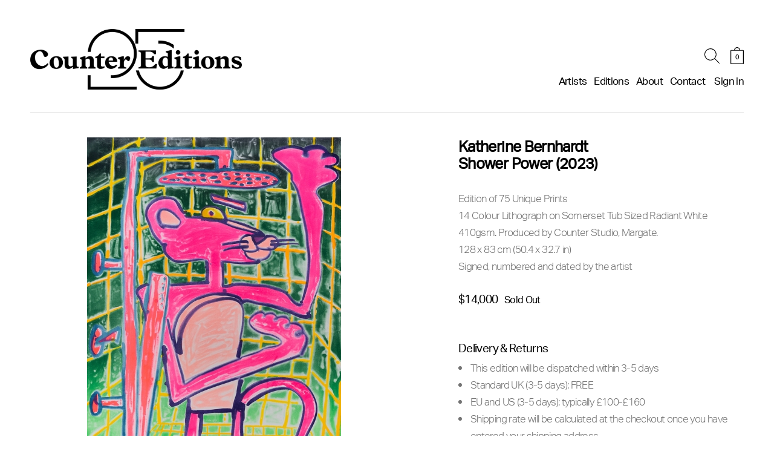

--- FILE ---
content_type: text/html; charset=UTF-8
request_url: https://www.countereditions.com/us/view-all/shower-power-8036.html
body_size: 22775
content:
<!doctype html>
<html lang="en">
    <head prefix="og: http://ogp.me/ns# fb: http://ogp.me/ns/fb# product: http://ogp.me/ns/product#">
        <script>
    var LOCALE = 'en\u002DUS';
    var BASE_URL = 'https\u003A\u002F\u002Fwww.countereditions.com\u002Fus\u002F';
    var require = {
        'baseUrl': 'https\u003A\u002F\u002Fwww.countereditions.com\u002Fstatic\u002Fversion1764757976\u002Ffrontend\u002FExtradigital\u002Fcountereditions\u002Fen_US'
    };</script>        <meta charset="utf-8"/>
<meta name="title" content="Shower Power (2023)"/>
<meta name="description" content="Shower Power (2023)"/>
<meta name="keywords" content="Shower Power (2023)"/>
<meta name="robots" content="INDEX,FOLLOW"/>
<meta name="viewport" content="width=device-width, initial-scale=1"/>
<meta name="format-detection" content="telephone=no"/>
<title>Shower Power (2023)</title>
<link  rel="stylesheet" type="text/css"  media="all" href="https://www.countereditions.com/static/version1764757976/_cache/merged/d1b870d82ef95d73c44c5d6ef6ebde81.css" />
<link  rel="stylesheet" type="text/css"  media="screen" href="https://www.countereditions.com/static/version1764757976/_cache/merged/d3e2010552dc397258626853ab609243.css" />
<script  type="text/javascript"  src="https://www.countereditions.com/static/version1764757976/_cache/merged/46b1624b4ccc513519cc2aafb69f9bf9.js"></script>
<link  rel="canonical" href="https://www.countereditions.com/us/shower-power-8036.html" />
<link  rel="icon" type="image/x-icon" href="https://www.countereditions.com/media/favicon/default/favicon.ico" />
<link  rel="shortcut icon" type="image/x-icon" href="https://www.countereditions.com/media/favicon/default/favicon.ico" />
<style type="text/css">

.header.content .logo {
    max-width: 350px;
}

#main-menu div .login-link.ui-menu.ui-widget.ui-widget-content.ui-front.ui-menu-item .celebrate {
	display:none;
}

@media(max-width:1100px){
    .header.content .logo {
        max-width: 250px;
    }
}

@media(min-width:960px){
     .header.content .celebrate {
        margin-right: 50px;
    }
.header.content .minicart-wrapper {
   margin-top:78px;
}
    .header.content .block-search-wrapper {
        margin: 80px 18px 0 0;
    }
}

@media(max-width:1100px) and (min-width:960px){
    .header.content .minicart-wrapper {
        margin-top: 57px;
    }
    .header.content .block-search-wrapper {
        margin: 60px 18px 0 0;
    }
}

@media(max-width: 991px) {
    .header.content .logo img {
        height: 70px;
    }
    .header.content { 
        padding:18px 0;
    }
}

@media (max-width: 768px) {
    .header.content .logo img {
        height: 45px!important;
    }
   .header.content {
      padding:15px 0;
   }
    .header.content .minicart-wrapper {
        top:20px;
    }
    .header.content .block-search { 
       top:22px;
    }
     .header.content .action.nav-toggle {
       top:24px;
     }
}

@media (max-width: 500px) {
.header.content .minicart-wrapper {
        width: 28px;
        height: 34px;
}
    .header.content .block-search .block-title {
        width: 32px;
        height: 32px;
    }
    .header.content .action.nav-toggle {
        width: 40px;
        height: 28px;
    }
}

.payment-group {
margin-top:25px !important;
}

@media screen and (max-width: 959px) {
    .ica-template .columns>.ica-logo {
        padding: 40px 30px 30px 30px !important;
    }
}

body:not(.ica-template) .product-artist-name {
display:none !important;
}

body .product-artist-name a {
font-family:"aktiv_groteskregular" !important;
}

div[data-role="checkout-agreements"]:after {
content:'';
display:block;
clear:both;
}

@media screen and (max-width:591px) {
.category-counter-editions-x-magic-breakfast-ld2 div.thumbnail,
.category-counter-editions-x-magic-breakfast-launch-day-3 div.thumbnail {
max-width:300px;
}
.category-counter-editions-x-magic-breakfast-ld2 .page-title-wrapper h1,
.category-counter-editions-x-magic-breakfast-launch-day-3 .page-title-wrapper h1 {
font-size:14px !important;
}
}

body:not(.ica-template) #mtImageContainer .img-caption, body:not(.ica-template) .owl-item .img-caption { display:none; }

.lac-notification-icon .logo-img { display:none; }

.payment-method-title label img { max-width:45px; }

.page-header { z-index:11; }

.checkout-index-index .control .hosted-cid.hosted-control {
    height: 50px;
    width: 100%;
    max-width: 80px;
    border: 1px solid #d3d3d3;
    position: relative;
    background: none;
    padding: 0 10px;
}

body.account .minicartdash-wrapper #mini-cartdash .product-item-photo img {
max-width:100%;
}

.owl-carousel .owl-video-wrapper {
background:#FFF;
}

.owl-carousel .owl-video-tn {
background-size:cover;
position:absolute;
width:100%;
height:100%;
top:0;
}

.item-video {
height:auto !important;
}

.owl-carousel .owl-video-wrapper {
padding-bottom:56.25%;
}

@media screen and (max-width:959px) {
.cms-home .page-header { z-index:10; }
#main-menu div > ul.ui-menu-item { display:block !important; }
}

.fancybox-inner {
right:0;
}

.fancybox-button--close {
padding: 0;
    background: none;
    font: 900 34px/1 'magictoolbox-thin';
    width: 60px;
    height: 60px;
    -webkit-transform: scale(0.85);
    -moz-transform: scale(0.85);
    -ms-transform: scale(0.85);
    -o-transform: scale(0.85);
    transform: scale(0.85);
    -webkit-transition: all 0.25s !important;
    -moz-transition: all 0.25s !important;
    -ms-transition: all 0.25s !important;
    -o-transition: all 0.25s !important;
    transition: all 0.25s !important;
    border-radius: 60px;
    text-align: center;
margin:10px;
}

.fancybox-button--close:hover {
-webkit-transform: scale(1);
    -moz-transform: scale(1);
    -ms-transform: scale(1);
    -o-transform: scale(1);
    transform: scale(1);
    border: 1px solid #ccc;
}

.fancybox-button--close:before {
content: "\a001";
    font-size: 26px;
line-height: 58px;
    display: block;
    color: #FFF;
}

.payment-method-content .messages { display:block !important; }
.catalog-category-view .product-items {
		display:flex;
		flex-direction:row;
		flex-wrap:wrap;
	}

.modal-popup.confirm .modal-header .modal-title {
border:0;
}
.modal-popup.confirm .modal-footer {
padding:20px 30px 30px 30px;
}
.modal-popup.confirm .modal-inner-wrap {
max-width:460px;
}
.modal-popup.confirm .modal-content {
padding:0 30px;
}
.modal-popup.confirm .action-accept {
background: #000;
    color: #fff;
    text-align: center;
    line-height: 1.2;
    letter-spacing: -.4px;
    text-transform: none;
    outline: none !important;
    box-sizing: border-box;
    border: 1px solid #000;
    width: 100%;
    border-radius: 0;
    -webkit-border-radius: 0;
    font-size: 16px;
    padding: 8px 15px;
max-width:155px;
    cursor: pointer;
}

.modal-popup.confirm .modal-header .modal-title {
font-size: 20px;
    font-family: "aktiv_groteskbold";
    font-weight: 400;
  margin:0;
padding:30px 30px 0 30px;
margin-bottom:15px;
}
.customer-account-confirmation .secondary {
display:none;
}
.customer-account-confirmation h1.page-title {
margin-bottom:25px;
}

.cms-test-slider #maincontent {
    padding: 0;
    max-width: 100%;
}

.cms-test-slider .page-wrapper {
    padding: 0 6px
}

.cms-test-slider .page-header {
    border: 0;
    padding: 0 9px
}

.cms-test-slider #maincontent {
    padding: 0;
    max-width: 100%
}

@media (min-width:960px) {
.cms-test-slider .header.content {
    border: 0;
}
}

@media (min-width: 480px) {
.cms-test-slider .page-wrapper, .cms-test-slider .page-header {
    padding: 0 20px;
}
}

@media (min-width: 960px) {
.cms-test-slider .page-wrapper {
    padding: 0;
}
}

.required-captcha.checkbox { display:none !important; }
.page-layout-1column.customer-account-login .newsletter input[type='checkbox'] + label { font-size:15px !important; letter-spacing: 0.5px;  }

.required-captcha.checkbox { display:none !important; }
.page-layout-1column.customer-account-login .newsletter input[type='checkbox'] + label { font-size:15px !important; letter-spacing: 0.5px;  }

rs-fullwidth-wrap {
margin-bottom:15px !important;
}

rs-fullwidth-wrap:last-of-type {
margin-bottom:0 !important;
}

.rs-layer.rs-fsv {
height:100% !important;
}

@media (min-width: 960px) {
rs-fullwidth-wrap {
margin-bottom:30px !important;
}
rs-fullwidth-wrap:last-of-type {
margin-bottom:0 !important;
}
}

</style>
<style>
.product-studio-lenca-libertad-coming-soon .price-wrapper .price,
.product-tracey-emin-coming-soon .price-wrapper .price,
.product-salman-toor-coming-soon .price-wrapper .price,
.product-david-shrigley-swan-thing-8108 .product-info-price .price-wrapper .price { display:none; }
</style>
<script>
require([
        'jquery',
    ], function ($) {

        $(document).ready(function() {
            setTimeout(function() {
                $('#main-menu div ul.ui-menu.ui-widget.ui-widget-content.ui-front.ui-menu-item').prepend('<li class="celebrate ui-menu-item level0 ui-menu-item-wrapper" id="ui-id-9" tabindex="-1" role="menuitem"><a href="https://www.countereditions.com/us/25-years">Celebrating 25 Years</a></li>');
            }, 1000);
        });
                    

    }
);
</script>        <!-- BEGIN GOOGLE ANALYTICS CODE -->
<script type="text/x-magento-init">
{
    "*": {
        "Magento_GoogleAnalytics/js/google-analytics": {
            "isCookieRestrictionModeEnabled": 0,
            "currentWebsite": 9,
            "cookieName": "user_allowed_save_cookie",
            "ordersTrackingData": [],
            "pageTrackingData": {"optPageUrl":"","isAnonymizedIpActive":false,"accountId":"UA-1616336-1"}        }
    }
}
</script>
<!-- END GOOGLE ANALYTICS CODE -->
    <script type="text/x-magento-init">
        {
            "*": {
                "Magento_PageCache/js/form-key-provider": {
                    "isPaginationCacheEnabled":
                        1                }
            }
        }
    </script>
<script type="text&#x2F;javascript" src="https&#x3A;&#x2F;&#x2F;chimpstatic.com&#x2F;mcjs-connected&#x2F;js&#x2F;users&#x2F;35d3e81ee59e220cbf268ab11&#x2F;d762730b5adf442e55d542e5c.js" defer="defer">
</script>

<meta property="og:type" content="product" />
<meta property="og:title"
      content="Shower&#x20;Power&#x20;&#x28;2023&#x29;" />
<meta property="og:image"
      content="https://www.countereditions.com/media/catalog/product/cache/095d438739dabcda08f8288b6fdcb076/8/0/8036.jpg" />
<meta property="og:description"
      content="" />
<meta property="og:url" content="https://www.countereditions.com/us/shower-power-8036.html" />
    <meta property="product:price:amount" content="14000"/>
    <meta property="product:price:currency"
      content="USD"/>
<script type="application/ld+json">{"@context":"https:\/\/schema.org","@type":"WebSite","url":"https:\/\/www.countereditions.com\/us\/","name":"CounterEditions"}</script><script type="application/ld+json">{"@context":"https:\/\/schema.org","@type":"Product","name":"Shower Power (2023)","description":"","image":"https:\/\/www.countereditions.com\/media\/catalog\/product\/cache\/e0ee328581b0916becf57a046e018e4e\/8\/0\/8036.jpg","offers":{"@type":"https:\/\/schema.org\/Offer","price":14000,"url":"https:\/\/www.countereditions.com\/us\/shower-power-8036.html","priceCurrency":"USD","availability":"https:\/\/schema.org\/OutOfStock","shippingDetails":{"deliveryTime":{"businessDays":{"@type":"OpeningHoursSpecification","dayOfWeek":[""]},"@type":"ShippingDeliveryTime"},"@type":"OfferShippingDetails"}}}</script><script type="application/ld+json">{"@context":"https:\/\/schema.org\/","@type":"WebPage","speakable":{"@type":"SpeakableSpecification","cssSelector":[".description"],"xpath":["\/html\/head\/title"]}}</script><meta name="generator" content="Powered by Slider Revolution 6.6.7.1 - responsive, Mobile-Friendly Slider Plugin with comfortable drag and drop interface." />
<script>function setREVStartSize(t){window.RSIW=void 0===window.RSIW?window.innerWidth:window.RSIW,window.RSIH=void 0===window.RSIH?window.innerHeight:window.RSIH;try{var h=0===(h=document.getElementById(t.c).parentNode.offsetWidth)||isNaN(h)||"fullwidth"==t.l||"fullwidth"==t.layout?window.RSIW:h;if(t.tabw=void 0===t.tabw?0:parseInt(t.tabw),t.thumbw=void 0===t.thumbw?0:parseInt(t.thumbw),t.tabh=void 0===t.tabh?0:parseInt(t.tabh),t.thumbh=void 0===t.thumbh?0:parseInt(t.thumbh),t.tabhide=void 0===t.tabhide?0:parseInt(t.tabhide),t.thumbhide=void 0===t.thumbhide?0:parseInt(t.thumbhide),t.mh=void 0===t.mh||""==t.mh||"auto"===t.mh?0:parseInt(t.mh,0),"fullscreen"===t.layout||"fullscreen"===t.l)d=Math.max(t.mh,window.RSIH);else{for(var e in t.gw=Array.isArray(t.gw)?t.gw:[t.gw],t.rl)void 0!==t.gw[e]&&0!==t.gw[e]||(t.gw[e]=t.gw[e-1]);for(var e in t.gh=void 0===t.el||""===t.el||Array.isArray(t.el)&&0==t.el.length?t.gh:t.el,t.gh=Array.isArray(t.gh)?t.gh:[t.gh],t.rl)void 0!==t.gh[e]&&0!==t.gh[e]||(t.gh[e]=t.gh[e-1]);var i,a=new Array(t.rl.length),r=0;for(e in t.tabw=t.tabhide>=h?0:t.tabw,t.thumbw=t.thumbhide>=h?0:t.thumbw,t.tabh=t.tabhide>=h?0:t.tabh,t.thumbh=t.thumbhide>=h?0:t.thumbh,t.rl)a[e]=t.rl[e]<window.RSIW?0:t.rl[e];for(e in i=a[0],a)i>a[e]&&0<a[e]&&(i=a[e],r=e);var w=h>t.gw[r]+t.tabw+t.thumbw?1:(h-(t.tabw+t.thumbw))/t.gw[r],d=t.gh[r]*w+(t.tabh+t.thumbh)}w=document.getElementById(t.c);null!==w&&w&&(w.style.height=d+"px"),null!==(w=document.getElementById(t.c+"_wrapper"))&&w&&(w.style.height=d+"px",w.style.display="block")}catch(t){console.log("Failure at Presize of Slider:"+t)}};</script>

<!-- Magic Zoom Plus Magento 2 module version v1.7.8 [v1.6.97:v5.3.7] -->
<script type="text/javascript">window["mgctlbx$Pltm"] = "Magento 2";</script>
<link type="text/css" href="https://www.countereditions.com/static/version1764757976/frontend/Extradigital/countereditions/en_US/MagicToolbox_MagicZoomPlus/css/magiczoomplus.css" rel="stylesheet" media="screen" />
<link type="text/css" href="https://www.countereditions.com/static/version1764757976/frontend/Extradigital/countereditions/en_US/MagicToolbox_MagicZoomPlus/css/magiczoomplus.module.css" rel="stylesheet" media="screen" />
<script type="text/javascript" src="https://www.countereditions.com/static/version1764757976/frontend/Extradigital/countereditions/en_US/MagicToolbox_MagicZoomPlus/js/magiczoomplus.js"></script>
<script type="text/javascript" src="https://www.countereditions.com/static/version1764757976/frontend/Extradigital/countereditions/en_US/MagicToolbox_MagicZoomPlus/js/magictoolbox.utils.js"></script>
<script type="text/javascript">
	var mzOptions = {
		'zoomWidth':'100%',
		'zoomHeight':'100%',
		'zoomPosition':'inner',
		'zoomDistance':15,
		'selectorTrigger':'click',
		'transitionEffect':true,
		'lazyZoom':true,
		'rightClick':true,
		'cssClass':'',
		'zoomMode':'zoom',
		'zoomOn':'hover',
		'upscale':true,
		'smoothing':false,
		'variableZoom':false,
		'zoomCaption':'off',
		'expand':'window',
		'expandZoomMode':'zoom',
		'expandZoomOn':'click',
		'expandCaption':true,
		'closeOnClickOutside':true,
		'hint':'once',
		'textHoverZoomHint':'Hover to zoom',
		'textClickZoomHint':'Click to zoom',
		'textExpandHint':'Click to expand',
		'textBtnClose':'Close',
		'textBtnNext':'Next',
		'textBtnPrev':'Previous'
	}
</script>
<script type="text/javascript">
	var mzMobileOptions = {
		'zoomMode':'off',
		'textHoverZoomHint':'Touch to zoom',
		'textClickZoomHint':'Double tap or pinch to zoom',
		'textExpandHint':'Tap to expand'
	}
</script>
<script type="text/javascript">
(function () {
    window.allowHighlightActiveSelectorOnUpdate = true;
    window.mzOptions || (window.mzOptions = {});
    window.mzOptions['onUpdate'] = function(id, oldA, newA) {
        if (allowHighlightActiveSelectorOnUpdate && id.match(/^MagicZoomPlusImage-product-\d+$/)) {
            //NOTE: to highlight selectors when swipe or switch in expand view
            var aTags = document.querySelectorAll('.MagicToolboxSelectorsContainer a');
            for (var i = 0; i < aTags.length; i++) {
                if (aTags[i].getElementsByTagName('img').length) {
                    $mjs(aTags[i]).jRemoveClass('active-selector');

                }
            }
            $mjs(newA).jAddClass('active-selector');
        }
        allowHighlightActiveSelectorOnUpdate = true;
    }
}());
</script>
    </head>
    <body data-container="body"
          data-mage-init='{"loaderAjax": {}, "loader": { "icon": "https://www.countereditions.com/static/version1764757976/frontend/Extradigital/countereditions/en_US/images/loader-2.gif"}}'
        class="pl-thm-extradigital pl-thm-extradigital-countereditions catalog-product-view product-shower-power-8036 categorypath-view-all category-view-all page-layout-1column" id="html-body">
        
<script type="text/x-magento-init">
    {
        "*": {
            "Magento_PageBuilder/js/widget-initializer": {
                "config": {"[data-content-type=\"slider\"][data-appearance=\"default\"]":{"Magento_PageBuilder\/js\/content-type\/slider\/appearance\/default\/widget":false},"[data-content-type=\"map\"]":{"Magento_PageBuilder\/js\/content-type\/map\/appearance\/default\/widget":false},"[data-content-type=\"row\"]":{"Magento_PageBuilder\/js\/content-type\/row\/appearance\/default\/widget":false},"[data-content-type=\"tabs\"]":{"Magento_PageBuilder\/js\/content-type\/tabs\/appearance\/default\/widget":false},"[data-content-type=\"slide\"]":{"Magento_PageBuilder\/js\/content-type\/slide\/appearance\/default\/widget":{"buttonSelector":".pagebuilder-slide-button","showOverlay":"hover","dataRole":"slide"}},"[data-content-type=\"banner\"]":{"Magento_PageBuilder\/js\/content-type\/banner\/appearance\/default\/widget":{"buttonSelector":".pagebuilder-banner-button","showOverlay":"hover","dataRole":"banner"}},"[data-content-type=\"buttons\"]":{"Magento_PageBuilder\/js\/content-type\/buttons\/appearance\/inline\/widget":false},"[data-content-type=\"products\"][data-appearance=\"carousel\"]":{"Magento_PageBuilder\/js\/content-type\/products\/appearance\/carousel\/widget":false}},
                "breakpoints": {"desktop":{"label":"Desktop","stage":true,"default":true,"class":"desktop-switcher","icon":"Magento_PageBuilder::css\/images\/switcher\/switcher-desktop.svg","conditions":{"min-width":"1024px"},"options":{"products":{"default":{"slidesToShow":"5"}}}},"tablet":{"conditions":{"max-width":"1024px","min-width":"768px"},"options":{"products":{"default":{"slidesToShow":"4"},"continuous":{"slidesToShow":"3"}}}},"mobile":{"label":"Mobile","stage":true,"class":"mobile-switcher","icon":"Magento_PageBuilder::css\/images\/switcher\/switcher-mobile.svg","media":"only screen and (max-width: 768px)","conditions":{"max-width":"768px","min-width":"640px"},"options":{"products":{"default":{"slidesToShow":"3"}}}},"mobile-small":{"conditions":{"max-width":"640px"},"options":{"products":{"default":{"slidesToShow":"2"},"continuous":{"slidesToShow":"1"}}}}}            }
        }
    }
</script>

<div class="cookie-status-message" id="cookie-status">
    The store will not work correctly when cookies are disabled.</div>
<script type="text&#x2F;javascript">document.querySelector("#cookie-status").style.display = "none";</script>
<script type="text/x-magento-init">
    {
        "*": {
            "cookieStatus": {}
        }
    }
</script>

<script type="text/x-magento-init">
    {
        "*": {
            "mage/cookies": {
                "expires": null,
                "path": "\u002Fus\u002F",
                "domain": ".www.countereditions.com",
                "secure": true,
                "lifetime": "3600"
            }
        }
    }
</script>
    <noscript>
        <div class="message global noscript">
            <div class="content">
                <p>
                    <strong>JavaScript seems to be disabled in your browser.</strong>
                    <span>
                        For the best experience on our site, be sure to turn on Javascript in your browser.                    </span>
                </p>
            </div>
        </div>
    </noscript>

<script>
    window.cookiesConfig = window.cookiesConfig || {};
    window.cookiesConfig.secure = true;
</script><script>    require.config({
        map: {
            '*': {
                wysiwygAdapter: 'mage/adminhtml/wysiwyg/tiny_mce/tinymceAdapter'
            }
        }
    });</script><script>    require.config({
        paths: {
            googleMaps: 'https\u003A\u002F\u002Fmaps.googleapis.com\u002Fmaps\u002Fapi\u002Fjs\u003Fv\u003D3.53\u0026key\u003D'
        },
        config: {
            'Magento_PageBuilder/js/utils/map': {
                style: '',
            },
            'Magento_PageBuilder/js/content-type/map/preview': {
                apiKey: '',
                apiKeyErrorMessage: 'You\u0020must\u0020provide\u0020a\u0020valid\u0020\u003Ca\u0020href\u003D\u0027https\u003A\u002F\u002Fwww.countereditions.com\u002Fus\u002Fadminhtml\u002Fsystem_config\u002Fedit\u002Fsection\u002Fcms\u002F\u0023cms_pagebuilder\u0027\u0020target\u003D\u0027_blank\u0027\u003EGoogle\u0020Maps\u0020API\u0020key\u003C\u002Fa\u003E\u0020to\u0020use\u0020a\u0020map.'
            },
            'Magento_PageBuilder/js/form/element/map': {
                apiKey: '',
                apiKeyErrorMessage: 'You\u0020must\u0020provide\u0020a\u0020valid\u0020\u003Ca\u0020href\u003D\u0027https\u003A\u002F\u002Fwww.countereditions.com\u002Fus\u002Fadminhtml\u002Fsystem_config\u002Fedit\u002Fsection\u002Fcms\u002F\u0023cms_pagebuilder\u0027\u0020target\u003D\u0027_blank\u0027\u003EGoogle\u0020Maps\u0020API\u0020key\u003C\u002Fa\u003E\u0020to\u0020use\u0020a\u0020map.'
            },
        }
    });</script><script>
    require.config({
        shim: {
            'Magento_PageBuilder/js/utils/map': {
                deps: ['googleMaps']
            }
        }
    });</script>    <script nonce="dDFia3FwMDM5NWloOXBlMGI0NWRxcjgyandtNHgxZzk=">
        require([
                'jquery',
                'Mirasvit_SearchAutocomplete/js/autocomplete',
                'Mirasvit_SearchAutocomplete/js/typeahead'
            ], function ($, autocomplete, typeahead) {
                const selector = 'input#search, input#mobile_search, .minisearch input[type="text"]';

                $(document).ready(function () {
                    $('#search_mini_form').prop("minSearchLength", 10000);

                    const $input = $(selector);

                    $input.each(function (index, searchInput) {
                                                new autocomplete($(searchInput)).init({"query":"","priceFormat":{"pattern":"$%s","precision":2,"requiredPrecision":2,"decimalSymbol":".","groupSymbol":",","groupLength":3,"integerRequired":false},"minSearchLength":3,"url":"https:\/\/www.countereditions.com\/us\/searchautocomplete\/ajax\/suggest\/","storeId":"10","delay":300,"isAjaxCartButton":false,"isShowCartButton":false,"isShowImage":false,"isShowPrice":false,"isShowSku":false,"isShowRating":false,"isShowDescription":false,"isShowStockStatus":false,"isShowAdditionalAttributes":false,"isKeepLastSearchRequest":false,"layout":"1column","popularTitle":"Popular Suggestions","popularSearches":[],"isTypeaheadEnabled":false,"typeaheadUrl":"https:\/\/www.countereditions.com\/us\/searchautocomplete\/ajax\/typeahead\/","minSuggestLength":2,"currency":"USD","limit":null,"customerGroupId":0,"filterPosition":"","availableOrders":{"_score":"Relevance","name.sort_name":"Product Name","price_0_9":"Price","dimension_attribute.sort_dimension_attribute":"Dimensions","dimension_more_attribute.sort_dimension_more_attribute":"Dimension More","edition_attribute.sort_edition_attribute":"Edition of","gsm_attribute.sort_gsm_attribute":"Print Paper Details","signed_dated_attribute.sort_signed_dated_attribute":"Signed\/Dated Details","project_logo_tagline.sort_project_logo_tagline":"Project Logo Tagline"},"defaultOrder":"_score","localStorageFields":{"prevRequestField":"mstLatestRequest","isRestorePrevRequestFlag":"mstIsRestorePrevRequest","isRefererAutocompleteFlag":"mstIsRefererAutocomplete"}});
                    });
                });
            }
        );
    </script>

    <script id="searchAutocompletePlaceholder" type="text/x-custom-template">
    <div class="mst-searchautocomplete__autocomplete">
        <div class="mst-searchautocomplete__spinner">
            <div class="spinner-item spinner-item-1"></div>
            <div class="spinner-item spinner-item-2"></div>
            <div class="spinner-item spinner-item-3"></div>
            <div class="spinner-item spinner-item-4"></div>
        </div>

        <div class="mst-searchautocomplete__close">&times;</div>
    </div>
</script>

<script id="searchAutocompleteWrapper" type="text/x-custom-template">
    <div class="mst-searchautocomplete__wrapper">
        <div class="mst-searchautocomplete__results" data-bind="{
            visible: result().noResults == false,
            css: {
                __all: result().urlAll && result().totalItems > 0
            }
        }">
            <div data-bind="foreach: { data: result().indexes, as: 'index' }">
                <div data-bind="visible: index.totalItems, attr: {class: 'mst-searchautocomplete__index ' + index.identifier}">
                    <div class="mst-searchautocomplete__index-title">
                        <span data-bind="text: index.title"></span>
                        <span data-bind="visible: index.isShowTotals">
                            (<span data-bind="text: index.totalItems"></span>)
                        </span>
                    </div>

                    <div class="mst-searchautocomplete__empty-result" data-bind="visible: index.isMisspell == true">
                        <span data-bind="text: index.textMisspell"></span>
                        <span data-bind="text: index.textCorrected"></span>
                    </div>

                    <ul data-bind="foreach: { data: index.items, as: 'item' }" aria-label="Search Autocomplete Result">
                        <li data-bind="
                            template: { name: index.identifier, data: item },
                            attr: {class: 'mst-searchautocomplete__item ' + index.identifier},
                            event: { mouseover: $parents[1].onMouseOver, mouseout: $parents[1].onMouseOut, mousedown: $parents[1].onClick },
                            css: {_active: $data.isActive}">
                        </li>
                    </ul>
                </div>
            </div>

            <div class="mst-searchautocomplete__show-all" data-bind="visible: result().urlAll && result().totalItems > 0">
                <a data-bind="attr: { href: result().urlAll }">
                    <span data-bind="text: result().textAll"></span>
                </a>
            </div>
        </div>

        <div class="mst-searchautocomplete__empty-result" data-bind="visible: result().noResults == true && !loading()">
            <span data-bind="text: result().textEmpty"></span>
        </div>
    </div>
</script>

<script id="popular" type="text/x-custom-template">
    <a class="title" data-bind="text: query"></a>
</script>

<script id="magento_search_query" type="text/x-custom-template">
    <a class="title" data-bind="text: query_text, attr: {href: url}, highlight"></a> <span class="num_results" data-bind="text: num_results"></span>
</script>

<script id="magento_catalog_product" type="text/x-custom-template">
    <!-- ko if: (imageUrl && $parents[2].config.isShowImage) -->
    <a rel="noreferrer" data-bind="attr: {href: url}">
        <div class="mst-product-image-wrapper"><img data-bind="attr: {src: imageUrl, alt: name}"/></div>
    </a>
    <!-- /ko -->

    <div class="meta">
        <div class="title">
            <a rel="noreferrer" data-bind="html: name, attr: {href: url}, highlight"></a>

            <!-- ko if: (sku && $parents[2].config.isShowSku) -->
            <span class="sku" data-bind="text: sku, highlight"></span>
            <!-- /ko -->

            <!-- ko if: (additionalAttributes && $parents[2].config.isShowAdditionalAttributes) -->
            <div data-bind="foreach: { data: additionalAttributes, as: 'attribute' }">
                <!-- ko if: (attribute) -->
                <div class="additional">
                    <span class="attr-label" data-bind="text: attribute.label"></span>
                    <span class="attr-value" data-bind="text: attribute.value"></span>
                </div>
                <!-- /ko -->
            </div>
            <!-- /ko -->
        </div>

        <!-- ko if: (description && $parents[2].config.isShowDescription) -->
        <div class="description" data-bind="text: description, highlight"></div>
        <!-- /ko -->

        <!-- ko if: (rating && $parents[2].config.isShowRating) -->
        <div>
            <div class="rating-summary">
                <div class="rating-result">
                    <span data-bind="style: { width: rating + '%' }"></span>
                </div>
            </div>
        </div>
        <!-- /ko -->

        <!-- ko if: (stockStatus && $parents[2].config.isShowStockStatus) -->
        <span class="stock_status" data-bind="text: stockStatus, processStockStatus"></span>
        <!-- /ko -->

        <!-- ko if: (addToCartUrl && $parents[2].config.isShowCartButton) -->
        <div class="to-cart">
            <a class="action primary mst__add_to_cart" data-bind="attr: { _href: addToCartUrl }">
                <span>Add To Cart</span>
            </a>
        </div>
        <!-- /ko -->
    </div>

    <!-- ko if: (price && $parents[2].config.isShowPrice) -->
    <div class="store">
        <div data-bind="html: price" class="price"></div>
    </div>
    <!-- /ko -->
</script>

<script id="magento_catalog_categoryproduct" type="text/x-custom-template">
    <a class="title" data-bind="text: name, attr: {href: url}, highlight"></a>
</script>

<script id="magento_catalog_category" type="text/x-custom-template">
    <a class="title" data-bind="html: name, attr: {href: url}, highlight"></a>
</script>

<script id="magento_cms_page" type="text/x-custom-template">
    <a class="title" data-bind="text: name, attr: {href: url}, highlight"></a>
</script>

<script id="magento_catalog_attribute" type="text/x-custom-template">
    <a class="title" data-bind="text: name, attr: {href: url}, highlight"></a>
</script>

<script id="magento_catalog_attribute_2" type="text/x-custom-template">
    <a class="title" data-bind="text: name, attr: {href: url}, highlight"></a>
</script>

<script id="magento_catalog_attribute_3" type="text/x-custom-template">
    <a class="title" data-bind="text: name, attr: {href: url}, highlight"></a>
</script>

<script id="magento_catalog_attribute_4" type="text/x-custom-template">
    <a class="title" data-bind="text: name, attr: {href: url}, highlight"></a>
</script>

<script id="magento_catalog_attribute_5" type="text/x-custom-template">
    <a class="title" data-bind="text: name, attr: {href: url}, highlight"></a>
</script>

<script id="mirasvit_kb_article" type="text/x-custom-template">
    <a class="title" data-bind="text: name, attr: {href: url}, highlight"></a>
</script>

<script id="external_wordpress_post" type="text/x-custom-template">
    <a class="title" data-bind="text: name, attr: {href: url}, highlight"></a>
</script>

<script id="amasty_blog_post" type="text/x-custom-template">
    <a class="title" data-bind="text: name, attr: {href: url}, highlight"></a>
</script>

<script id="amasty_faq_question" type="text/x-custom-template">
    <a class="title" data-bind="text: name, attr: {href: url}, highlight"></a>
</script>

<script id="magefan_blog_post" type="text/x-custom-template">
    <a class="title" data-bind="text: name, attr: {href: url}, highlight"></a>
</script>

<script id="magefan_secondblog_post" type="text/x-custom-template">
    <a class="title" data-bind="text: name, attr: {href: url}, highlight"></a>
</script>

<script id="mageplaza_blog_post" type="text/x-custom-template">
    <a class="title" data-bind="text: name, attr: {href: url}, highlight"></a>
</script>

<script id="aheadworks_blog_post" type="text/x-custom-template">
    <a class="title" data-bind="text: name, attr: {href: url}, highlight"></a>
</script>

<script id="mirasvit_blog_post" type="text/x-custom-template">
    <a class="title" data-bind="text: name, attr: {href: url}, highlight"></a>
</script>

<script id="mirasvit_gry_registry" type="text/x-custom-template">
    <a class="title" data-bind="text: title, attr: {href: url}, highlight"></a>
    <p data-bind="text: name, highlight"></p>
</script>

<script id="ves_blog_post" type="text/x-custom-template">
    <a class="title" data-bind="text: name, attr: {href: url}, highlight"></a>
</script>

<script id="fishpig_glossary_word" type="text/x-custom-template">
    <a class="title" data-bind="text: name, attr: {href: url}, highlight"></a>
</script>

<script id="blackbird_contentmanager_content" type="text/x-custom-template">
    <a class="title" data-bind="text: name, attr: {href: url}, highlight"></a>
</script>

<script id="mirasvit_brand_page" type="text/x-custom-template">
    <a class="title" data-bind="text: name, attr: {href: url}, highlight"></a>
</script>

<div class="page-wrapper"><header class="page-header"><div class="header content"><span data-action="toggle-nav" class="action nav-toggle"><span>Toggle Nav</span></span>
<a
        class="logo"
        href="https://www.countereditions.com/us/"
        title=""
        aria-label="store logo">
    <img src="https://www.countereditions.com/media/logo/default/CE25_M_BLACK.png"
         title=""
         alt=""
                    />
</a>

<div data-block="minicart" class="minicart-wrapper">
    <a class="action showcart" href="https://www.countereditions.com/us/checkout/cart/"
       data-bind="scope: 'minicart_content'">
        <span class="text">My Cartsss</span>
        <span class="counter qty empty"
              data-bind="css: { empty: !!getCartParam('summary_count') == false && !isLoading() }, blockLoader: isLoading">
            <!-- ko if: getCartParam('summary_count') -->
            <span class="counter-number"><!-- ko text: getCartParam('summary_count') --><!-- /ko --></span>
        <!-- /ko -->
        <!-- ko ifnot: getCartParam('summary_count') -->
            <span class="counter-number">0</span>
        <!-- /ko -->
            <span class="counter-label">
            <!-- ko if: getCartParam('summary_count') -->
                <!-- ko text: getCartParam('summary_count') --><!-- /ko -->
                <!-- ko i18n: 'items' --><!-- /ko -->
            <!-- /ko -->
            </span>
        </span>
    </a>
            <div class="block block-minicart"
             data-role="dropdownDialog"
             data-mage-init='{"dropdownDialog":{
                "appendTo":"[data-block=minicart]",
                "triggerTarget":".showcart",
                "timeout": "2000",
                "closeOnMouseLeave": false,
                "closeOnEscape": true,
                "triggerClass":"active",
                "parentClass":"active",
                "buttons":[]}}'>
            <div id="minicart-content-wrapper" data-bind="scope: 'minicart_content'">
                <!-- ko template: getTemplate() --><!-- /ko -->
            </div>
                    </div>
        <script>
        window.checkout = {"shoppingCartUrl":"https:\/\/www.countereditions.com\/us\/checkout\/cart\/","checkoutUrl":"https:\/\/www.countereditions.com\/us\/checkout\/","updateItemQtyUrl":"https:\/\/www.countereditions.com\/us\/checkout\/sidebar\/updateItemQty\/","removeItemUrl":"https:\/\/www.countereditions.com\/us\/checkout\/sidebar\/removeItem\/","imageTemplate":"Magento_Catalog\/product\/image_with_borders","baseUrl":"https:\/\/www.countereditions.com\/us\/","minicartMaxItemsVisible":5,"websiteId":"9","maxItemsToDisplay":10,"storeId":"10","storeGroupId":"9","agreementIds":["1"],"customerLoginUrl":"https:\/\/www.countereditions.com\/us\/customer\/account\/login\/referer\/aHR0cHM6Ly93d3cuY291bnRlcmVkaXRpb25zLmNvbS91cy92aWV3LWFsbC9zaG93ZXItcG93ZXItODAzNi5odG1s\/","isRedirectRequired":false,"autocomplete":"off","captcha":{"user_login":{"isCaseSensitive":false,"imageHeight":50,"imageSrc":"","refreshUrl":"https:\/\/www.countereditions.com\/us\/captcha\/refresh\/","isRequired":false,"timestamp":1764792768}}};
    </script>
    <script type="text/x-magento-init">
    {
        "[data-block='minicart']": {
            "Magento_Ui/js/core/app": {"components":{"minicart_content":{"children":{"subtotal.container":{"children":{"subtotal":{"children":{"subtotal.totals":{"config":{"display_cart_subtotal_incl_tax":0,"display_cart_subtotal_excl_tax":1,"template":"Magento_Tax\/checkout\/minicart\/subtotal\/totals"},"children":{"subtotal.totals.msrp":{"component":"Magento_Msrp\/js\/view\/checkout\/minicart\/subtotal\/totals","config":{"displayArea":"minicart-subtotal-hidden","template":"Magento_Msrp\/checkout\/minicart\/subtotal\/totals"}}},"component":"Magento_Tax\/js\/view\/checkout\/minicart\/subtotal\/totals"}},"component":"uiComponent","config":{"template":"Magento_Checkout\/minicart\/subtotal"}}},"component":"uiComponent","config":{"displayArea":"subtotalContainer"}},"item.renderer":{"component":"uiComponent","config":{"displayArea":"defaultRenderer","template":"Extradigital_MiniCart\/minicart\/item\/default"},"children":{"item.image":{"component":"Magento_Catalog\/js\/view\/image","config":{"template":"Magento_Catalog\/product\/image","displayArea":"itemImage"}},"checkout.cart.item.price.sidebar":{"component":"uiComponent","config":{"template":"Magento_Checkout\/minicart\/item\/price","displayArea":"priceSidebar"}}}},"extra_info":{"component":"uiComponent","config":{"displayArea":"extraInfo"}},"promotion":{"component":"uiComponent","config":{"displayArea":"promotion"}}},"config":{"itemRenderer":{"default":"defaultRenderer","simple":"defaultRenderer","virtual":"defaultRenderer"},"template":"Magento_Checkout\/minicart\/content"},"component":"Magento_Checkout\/js\/view\/minicart"}},"types":[]}        },
        "*": {
            "Magento_Ui/js/block-loader": "https\u003A\u002F\u002Fwww.countereditions.com\u002Fstatic\u002Fversion1764757976\u002Ffrontend\u002FExtradigital\u002Fcountereditions\u002Fen_US\u002Fimages\u002Floader\u002D1.gif"
        }
    }
    </script>
</div>


<div class="block-search-wrapper">
<div class="block block-search">
    <div class="block block-title"><strong>Search</strong></div>
</div>
<div class="block block-search-content block-content">
    <form class="form minisearch" id="search_mini_form" action="https://www.countereditions.com/us/catalogsearch/result/" method="get">
        <div class="field search">
            <label class="label" for="search" data-role="minisearch-label">
                <span>Search</span>
            </label>
            <div class="control">
                <input id="search"
                       data-mage-init='{"quickSearch":{
                            "formSelector":"#search_mini_form",
                            "url":"https://www.countereditions.com/us/search/ajax/suggest/",
                            "destinationSelector":"#search_autocomplete",
                            "minSearchLength":"3"}
                       }'
                       type="text"
                       name="q"
                       value=""
                       placeholder="Search&#x20;here..."
                       class="input-text"
                       maxlength="128"
                       role="combobox"
                       aria-haspopup="false"
                       aria-autocomplete="both"
                       autocomplete="off"
                       aria-expanded="false"/>
                <div id="search_autocomplete" class="search-autocomplete"></div>
                            </div>
        </div>
        <div class="actions">
            <button type="submit"
                title="Search"
                class="action search"
                aria-label="Search"
            >
                <span>Search</span>
            </button>
        </div>
    </form>
</div>
</div>
    <div class="sections nav-sections">
                <div class="section-items nav-sections-items"
             data-mage-init='{"tabs":{"openedState":"active"}}'>
                                            <div class="section-item-title nav-sections-item-title"
                     data-role="collapsible">
                    <a class="nav-sections-item-switch"
                       data-toggle="switch" href="#store.menu">
                        Menu                    </a>
                </div>
                <div class="section-item-content nav-sections-item-content"
                     id="store.menu"
                     data-role="content">
                    

<nav id="main-menu" class="navigation" data-action="navigation">
	<div data-mage-init='{"menu":{"responsive":true, "expanded":true, "position":{"my":"left top","at":"left bottom"}}}'>

	<ul class="login-link">

	<li class="sign ui-menu-item" data-bind="scope: 'customer'">
	  <!-- ko if: customer().firstname  -->
	  <a href="https://www.countereditions.com/us/customer/account/" style="display:none;" data-bind="style: {display:'inline'}">My Account</a>
	  <!-- /ko -->
	  <!-- ko ifnot: customer().firstname  -->
	  <a href="https://www.countereditions.com/us/customer/account/login/" style="display:none;" data-bind="style: {display:'inline'}">Sign in</a>
	  <!-- /ko -->
	  <script type="text/x-magento-init">
	  {
	    "*": {
	      "Magento_Ui/js/core/app": {
	        "components": {
	          "customer": {
	            "component": "Magento_Customer/js/view/customer"
	          }
	        }
	      }
	    }
	  }
	  </script>
	</li>

	</ul>

		<ul>
<li class="ui-menu-item level0"><a href="https://www.countereditions.com/us/artists.html">Artists</a></li>
<li class="parent ui-menu-item level0"><a href="#">Editions</a>
<ul class="level0 submenu">
<div class="menu-wrapper">
    <div class="top">
        <li class="ui-menu-item level1"><a href="https://www.countereditions.com/us/view-all.html">View all</a></li>
        <li class="ui-menu-item level1"><a href="https://www.countereditions.com/us/new.html">New In</a></li>
        <li class="ui-menu-item level1"><a href="https://www.countereditions.com/us/medium/screenprint.html">Screenprint</a></li>
        <li class="ui-menu-item level1"><a href="https://www.countereditions.com/us/medium/lithograph.html">Lithograph</a></li>
        <li class="ui-menu-item level1"><a href="https://www.countereditions.com/us/medium/photograph.html">Photograph</a></li>
    </div>
    <div class="bottom">
        <li class="ui-menu-item level1"><a href="https://www.countereditions.com/us/medium/etching.html">Etching</a></li>
        <li class="ui-menu-item level1"><a href="https://www.countereditions.com/us/medium/inkjet.html">Inkjet</a></li>
        <li class="ui-menu-item level1"><a href="https://www.countereditions.com/us/medium/sculpture.html">Sculpture</a></li>
        <li class="ui-menu-item level1"><a href="https://www.countereditions.com/us/portfolios.html">Portfolios</a></li>
        <li class="ui-menu-item level1"><a href="https://www.countereditions.com/us/medium/other-media.html">Other</a></li>
    </div>
    <div class="bottom">
        <li class="ui-menu-item level1"><a href="https://www.countereditions.com/us/medium/books.html">Books</a></li>
    </div>
</div>
</ul>
</li>
<li class="ui-menu-item level0"><a href="https://www.countereditions.com/us/about">About</a></li>
<li class="hide-for-wide ui-menu-item level0"><a href="https://www.countereditions.com/us/help#delivery">Delivery and Returns</a></li>
<li class="ui-menu-item level0"><a href="https://www.countereditions.com/us/contact-us">Contact</a></li>
</ul>
	</div>
</nav>
                </div>
                    </div>
    </div>
</div></header><main id="maincontent" class="page-main"><a id="contentarea" tabindex="-1"></a>
<div class="page messages"><div data-placeholder="messages"></div>
<div class="messages-container" data-bind="scope: 'messages'">
    <!-- ko if: cookieMessages && cookieMessages.length > 0 -->
    <div role="alert" data-bind="foreach: { data: cookieMessages, as: 'message' }" class="messages">
        <div data-bind="attr: {
            class: 'message-' + message.type + ' ' + message.type + ' message',
            'data-ui-id': 'message-' + message.type
        }">
            <div data-bind="html: message.text"></div>
        </div>
    </div>
    <!-- /ko -->
    <!-- ko if: messages().messages && messages().messages.length > 0 -->
    <div role="alert" data-bind="foreach: { data: messages().messages, as: 'message' }" class="messages">
        <div data-bind="attr: {
            class: 'message-' + message.type + ' ' + message.type + ' message',
            'data-ui-id': 'message-' + message.type
        }">
            <div data-bind="html: message.text"></div>
        </div>
    </div>
    <!-- /ko -->
</div>
<script type="text/x-magento-init">
    {
        "*": {
            "Magento_Ui/js/core/app": {
                "components": {
                        "messages": {
                            "component": "Magento_Theme/js/view/messages"
                        }
                    }
                }
            }
    }
</script>
</div><div class="columns"><div class="product media"><a id="gallery-prev-area" tabindex="-1"></a>
<div class="action-skip-wrapper"><a class="action skip gallery-next-area"
   href="#gallery-next-area">
    <span>
        Skip to the end of the images gallery    </span>
</a>
</div><div class="action-skip-wrapper"><a class="action skip gallery-prev-area"
   href="#gallery-prev-area">
    <span>
        Skip to the beginning of the images gallery    </span>
</a>
</div><a id="gallery-next-area" tabindex="-1"></a>

<div id="mainimages" class="owl-carousel ddd">

    
        
        <div class=" item">

            <a class=" fancybox-photostory-main" data-caption="Katherine Bernhardt, Shower Power (2023)" data-fancybox="images" href="https://www.countereditions.com/media/catalog/product/8/0/8036.jpg"><img src="https://www.countereditions.com/media/catalog/product/8/0/8036.jpg" alt="Katherine Bernhardt, Shower Power (2023)" loading="lazy" /></a>

            <div class="img-caption">Katherine Bernhardt, Shower Power (2023)</div>

        </div>

    
        
        <div class=" item">

            <a class=" fancybox-photostory-main" data-caption="Katherine Bernhardt's 'Shower Power' in production in Counter Studio, Margate." data-fancybox="images" href="https://www.countereditions.com/media/catalog/product/k/b/kb-shower-power-photostory-6-edited-2_1_1_1_1_1_1_1_1_1_1_1_1_1_1_1_1_1_1_1_1_1_1_1_1_1.jpg"><img src="https://www.countereditions.com/media/catalog/product/k/b/kb-shower-power-photostory-6-edited-2_1_1_1_1_1_1_1_1_1_1_1_1_1_1_1_1_1_1_1_1_1_1_1_1_1.jpg" alt="Katherine Bernhardt's 'Shower Power' in production in Counter Studio, Margate." loading="lazy" /></a>

            <div class="img-caption">Katherine Bernhardt's 'Shower Power' in production in Counter Studio, Margate.</div>

        </div>

    
        
        <div class=" item">

            <a class=" fancybox-photostory-main" data-caption="Katherine Bernhardt's 'Shower Power' in production in Counter Studio, Margate." data-fancybox="images" href="https://www.countereditions.com/media/catalog/product/k/b/kb-shower-power-photostory-5-edited-2_1_1_1_1_1_1_1_1_1_1_1_1_1_1_1_1_1_1_1_1_1_1_1_1_1.jpg"><img src="https://www.countereditions.com/media/catalog/product/k/b/kb-shower-power-photostory-5-edited-2_1_1_1_1_1_1_1_1_1_1_1_1_1_1_1_1_1_1_1_1_1_1_1_1_1.jpg" alt="Katherine Bernhardt's 'Shower Power' in production in Counter Studio, Margate." loading="lazy" /></a>

            <div class="img-caption">Katherine Bernhardt's 'Shower Power' in production in Counter Studio, Margate.</div>

        </div>

    
        
        <div class=" item">

            <a class=" fancybox-photostory-main" data-caption="Katherine Bernhardt with her print 'Shower Power' (2023)" data-fancybox="images" href="https://www.countereditions.com/media/catalog/product/k/b/kb-shower-power-photostory-4_2_1_1_1_1_1_1_1_1_1_1_1_1_1_1_1_1_1_1_1_1_1_1_1_1.jpg"><img src="https://www.countereditions.com/media/catalog/product/k/b/kb-shower-power-photostory-4_2_1_1_1_1_1_1_1_1_1_1_1_1_1_1_1_1_1_1_1_1_1_1_1_1.jpg" alt="Katherine Bernhardt with her print 'Shower Power' (2023)" loading="lazy" /></a>

            <div class="img-caption">Katherine Bernhardt with her print 'Shower Power' (2023)</div>

        </div>

    
        
        <div class=" item">

            <a class=" fancybox-photostory-main" data-caption="Katherine Bernhardt signing her print 'Shower Power' (2023)" data-fancybox="images" href="https://www.countereditions.com/media/catalog/product/k/b/kb-shower-power-photostory-1_2_1_1_1_1_1_1_1_1_1_1_1_1_1_1_1_1_1_1_1_1_1_1_1_1.jpg"><img src="https://www.countereditions.com/media/catalog/product/k/b/kb-shower-power-photostory-1_2_1_1_1_1_1_1_1_1_1_1_1_1_1_1_1_1_1_1_1_1_1_1_1_1.jpg" alt="Katherine Bernhardt signing her print 'Shower Power' (2023)" loading="lazy" /></a>

            <div class="img-caption">Katherine Bernhardt signing her print 'Shower Power' (2023)</div>

        </div>

    
        
        <div class=" item">

            <a class=" fancybox-photostory-main" data-caption="Installation view of Katherine Bernhardt's exhibition 'Why is a mushroom growing in my shower?' at David Zwirner, London, 2022." data-fancybox="images" href="https://www.countereditions.com/media/catalog/product/d/a/davidzwirnerexhibition-2022_2_1_1_1_1_1_1_1_1_1_1_1_1_1_1_1_1_1_1_1_1_1_1_1_1.jpg"><img src="https://www.countereditions.com/media/catalog/product/d/a/davidzwirnerexhibition-2022_2_1_1_1_1_1_1_1_1_1_1_1_1_1_1_1_1_1_1_1_1_1_1_1_1.jpg" alt="Installation view of Katherine Bernhardt's exhibition 'Why is a mushroom growing in my shower?' at David Zwirner, London, 2022." loading="lazy" /></a>

            <div class="img-caption">Installation view of Katherine Bernhardt's exhibition 'Why is a mushroom growing in my shower?' at David Zwirner, London, 2022.</div>

        </div>

    
</div>

<style>
.item-video { height:215px; }
.owl-video-wrapper iframe {
    position: absolute;
  top: 0;
  left: 0;
  bottom: 0;
  right: 0;
  width: 100%;
  height: 100%;
}
</style>

<script type="text/javascript">
 
requirejs(['jquery','owlcarousel', 'fancybox'], function($, owl){

$("#mainimages").owlCarousel({
    navigation:true,
    items:1,
    itemsDesktop: false,
    itemsDesktopSmall: false,
    itemsTablet: false,
    autoHeight : true,
    itemsMobile: false,
    lazyLoad:true,
    video:true
});

$("#mainimages").on('translated.owl.carousel', function(event) {

    var activeElement = $('#mainimages .owl-stage .owl-item.active');

    if(activeElement.find('.item-video').length !== 0) {
        activeElement.find('.owl-video-play-icon').click();
    } else {
        $('#mainimages .owl-video-wrapper iframe').remove();
        $('#mainimages .owl-video-wrapper a.owl-video').show();
    }

})

$("a#fancybox-photostory-main").fancybox({
    toolbar: true,
    selector: '.owl-item:not(.cloned) a.fancybox-photostory-main',
    infobar: false,
    buttons: [
    //"zoom",
    //"share",
    //"slideShow",
    //"fullScreen",
    //"download",
    //"thumbs",
    "close"
  ],
    thumbs: {
        autoStart: true,
        axis: "x"
    }
});
 
});

</script>
<div class="MagicToolboxContainer selectorsBottom minWidth" data-mage-init='{"magicToolboxThumbSwitcher": {"playIfBase":0,"showRelated":0,"videoAutoRestart":0,"tool":"magiczoomplus","switchMethod":"click","productId":"1684"}}'>
    <div id="mtImageContainer" style="display: block;"><div><a id="MagicZoomPlusImage-product-1684"  class="MagicZoom" href="https://www.countereditions.com/media/catalog/product/cache/e0ee328581b0916becf57a046e018e4e/8/0/8036.jpg" title="Katherine Bernhardt, Shower Power (2023)" data-options="transitionEffect:false;hint:off;"><img class="no-sirv-lazy-load" itemprop="image" src="https://www.countereditions.com/media/catalog/product/cache/3825fd4e48d8a150a35afcc3f07daea5/8/0/8036.jpg"   alt="Katherine Bernhardt, Shower Power (2023)" width="420" height="650" /></a></div></div><div id="mt360Container" style="display: none;"></div><div id="mtVideoContainer" style="display: none;"></div>    <div class="MagicToolboxSelectorsContainer">
        <div id="MagicToolboxSelectors1684" class="">
        <a class="mt-thumb-switcher active-selector " data-zoom-id="MagicZoomPlusImage-product-1684" href="https://www.countereditions.com/media/catalog/product/cache/e0ee328581b0916becf57a046e018e4e/8/0/8036.jpg"  data-image="https://www.countereditions.com/media/catalog/product/cache/3825fd4e48d8a150a35afcc3f07daea5/8/0/8036.jpg" title="Katherine Bernhardt, Shower Power (2023)"><img src="https://www.countereditions.com/media/catalog/product/cache/bb25ff59a5e3308c8ea7a3c72cff729f/8/0/8036.jpg"  alt="Katherine Bernhardt, Shower Power (2023)" width="84" height="130" /></a>
		<a class="mt-thumb-switcher " data-zoom-id="MagicZoomPlusImage-product-1684" href="https://www.countereditions.com/media/catalog/product/cache/e0ee328581b0916becf57a046e018e4e/k/b/kb-shower-power-photostory-6-edited-2_1_1_1_1_1_1_1_1_1_1_1_1_1_1_1_1_1_1_1_1_1_1_1_1_1.jpg"  data-image="https://www.countereditions.com/media/catalog/product/cache/00674614f265ddd7967fdf3a51af66da/k/b/kb-shower-power-photostory-6-edited-2_1_1_1_1_1_1_1_1_1_1_1_1_1_1_1_1_1_1_1_1_1_1_1_1_1.jpg" title="Katherine Bernhardt&#039;s &#039;Shower Power&#039; in production in Counter Studio, Margate."><img src="https://www.countereditions.com/media/catalog/product/cache/ea943c90767d991966ad76c20169a32b/k/b/kb-shower-power-photostory-6-edited-2_1_1_1_1_1_1_1_1_1_1_1_1_1_1_1_1_1_1_1_1_1_1_1_1_1.jpg"  alt="Katherine Bernhardt&#039;s &#039;Shower Power&#039; in production in Counter Studio, Margate." width="105" height="79" /></a>
		<a class="mt-thumb-switcher " data-zoom-id="MagicZoomPlusImage-product-1684" href="https://www.countereditions.com/media/catalog/product/cache/e0ee328581b0916becf57a046e018e4e/k/b/kb-shower-power-photostory-5-edited-2_1_1_1_1_1_1_1_1_1_1_1_1_1_1_1_1_1_1_1_1_1_1_1_1_1.jpg"  data-image="https://www.countereditions.com/media/catalog/product/cache/00674614f265ddd7967fdf3a51af66da/k/b/kb-shower-power-photostory-5-edited-2_1_1_1_1_1_1_1_1_1_1_1_1_1_1_1_1_1_1_1_1_1_1_1_1_1.jpg" title="Katherine Bernhardt&#039;s &#039;Shower Power&#039; in production in Counter Studio, Margate."><img src="https://www.countereditions.com/media/catalog/product/cache/ea943c90767d991966ad76c20169a32b/k/b/kb-shower-power-photostory-5-edited-2_1_1_1_1_1_1_1_1_1_1_1_1_1_1_1_1_1_1_1_1_1_1_1_1_1.jpg"  alt="Katherine Bernhardt&#039;s &#039;Shower Power&#039; in production in Counter Studio, Margate." width="105" height="79" /></a>
		<a class="mt-thumb-switcher " data-zoom-id="MagicZoomPlusImage-product-1684" href="https://www.countereditions.com/media/catalog/product/cache/e0ee328581b0916becf57a046e018e4e/k/b/kb-shower-power-photostory-4_2_1_1_1_1_1_1_1_1_1_1_1_1_1_1_1_1_1_1_1_1_1_1_1_1.jpg"  data-image="https://www.countereditions.com/media/catalog/product/cache/00674614f265ddd7967fdf3a51af66da/k/b/kb-shower-power-photostory-4_2_1_1_1_1_1_1_1_1_1_1_1_1_1_1_1_1_1_1_1_1_1_1_1_1.jpg" title="Katherine Bernhardt with her print &#039;Shower Power&#039; (2023)"><img src="https://www.countereditions.com/media/catalog/product/cache/ea943c90767d991966ad76c20169a32b/k/b/kb-shower-power-photostory-4_2_1_1_1_1_1_1_1_1_1_1_1_1_1_1_1_1_1_1_1_1_1_1_1_1.jpg"  alt="Katherine Bernhardt with her print &#039;Shower Power&#039; (2023)" width="105" height="79" /></a>
		<a class="mt-thumb-switcher " data-zoom-id="MagicZoomPlusImage-product-1684" href="https://www.countereditions.com/media/catalog/product/cache/e0ee328581b0916becf57a046e018e4e/k/b/kb-shower-power-photostory-1_2_1_1_1_1_1_1_1_1_1_1_1_1_1_1_1_1_1_1_1_1_1_1_1_1.jpg"  data-image="https://www.countereditions.com/media/catalog/product/cache/01575f58b52a67b37e352927d7186d8f/k/b/kb-shower-power-photostory-1_2_1_1_1_1_1_1_1_1_1_1_1_1_1_1_1_1_1_1_1_1_1_1_1_1.jpg" title="Katherine Bernhardt signing her print &#039;Shower Power&#039; (2023)"><img src="https://www.countereditions.com/media/catalog/product/cache/ea943c90767d991966ad76c20169a32b/k/b/kb-shower-power-photostory-1_2_1_1_1_1_1_1_1_1_1_1_1_1_1_1_1_1_1_1_1_1_1_1_1_1.jpg"  alt="Katherine Bernhardt signing her print &#039;Shower Power&#039; (2023)" width="105" height="79" /></a>
		<a class="mt-thumb-switcher " data-zoom-id="MagicZoomPlusImage-product-1684" href="https://www.countereditions.com/media/catalog/product/cache/e0ee328581b0916becf57a046e018e4e/d/a/davidzwirnerexhibition-2022_2_1_1_1_1_1_1_1_1_1_1_1_1_1_1_1_1_1_1_1_1_1_1_1_1.jpg"  data-image="https://www.countereditions.com/media/catalog/product/cache/17a38ac0acfb28c1827817425db5eb79/d/a/davidzwirnerexhibition-2022_2_1_1_1_1_1_1_1_1_1_1_1_1_1_1_1_1_1_1_1_1_1_1_1_1.jpg" title="Installation view of Katherine Bernhardt&#039;s exhibition &#039;Why is a mushroom growing in my shower?&#039; at David Zwirner, London, 2022."><img src="https://www.countereditions.com/media/catalog/product/cache/7c9c47b6784d9039efea7a0534e95fce/d/a/davidzwirnerexhibition-2022_2_1_1_1_1_1_1_1_1_1_1_1_1_1_1_1_1_1_1_1_1_1_1_1_1.jpg"  alt="Installation view of Katherine Bernhardt&#039;s exhibition &#039;Why is a mushroom growing in my shower?&#039; at David Zwirner, London, 2022." width="105" height="81" /></a>        </div>
    </div>
</div>
<script type="text/x-magento-init">
    {
        "[data-gallery-role=gallery-placeholder]": {
            "Magento_ProductVideo/js/fotorama-add-video-events": {
                "videoData": [{"mediaType":"image","videoUrl":null,"isBase":true},{"mediaType":"image","videoUrl":null,"isBase":false},{"mediaType":"image","videoUrl":null,"isBase":false},{"mediaType":"image","videoUrl":null,"isBase":false},{"mediaType":"image","videoUrl":null,"isBase":false},{"mediaType":"image","videoUrl":null,"isBase":false}],
                "videoSettings": [{"playIfBase":"0","showRelated":"0","videoAutoRestart":"0"}],
                "optionsVideoData": []            }
        }
    }
</script>
</div><div class="column main"><input name="form_key" type="hidden" value="77she61wwZcmRJ56" /><div id="authenticationPopup" data-bind="scope:'authenticationPopup', style: {display: 'none'}">
        <script>window.authenticationPopup = {"autocomplete":"off","customerRegisterUrl":"https:\/\/www.countereditions.com\/us\/customer\/account\/create\/","customerForgotPasswordUrl":"https:\/\/www.countereditions.com\/us\/customer\/account\/forgotpassword\/","baseUrl":"https:\/\/www.countereditions.com\/us\/","customerLoginUrl":"https:\/\/www.countereditions.com\/us\/customer\/ajax\/login\/"}</script>    <!-- ko template: getTemplate() --><!-- /ko -->
        <script type="text/x-magento-init">
        {
            "#authenticationPopup": {
                "Magento_Ui/js/core/app": {"components":{"authenticationPopup":{"component":"Magento_Customer\/js\/view\/authentication-popup","children":{"messages":{"component":"Magento_Ui\/js\/view\/messages","displayArea":"messages"},"captcha":{"component":"Magento_Captcha\/js\/view\/checkout\/loginCaptcha","displayArea":"additional-login-form-fields","formId":"user_login","configSource":"checkout"}}}}}            },
            "*": {
                "Magento_Ui/js/block-loader": "https\u003A\u002F\u002Fwww.countereditions.com\u002Fstatic\u002Fversion1764757976\u002Ffrontend\u002FExtradigital\u002Fcountereditions\u002Fen_US\u002Fimages\u002Floader\u002D1.gif"
                                ,
                "Magento_Customer/js/customer-global-session-loader": {}
                            }
        }
    </script>
</div>
<script type="text/x-magento-init">
    {
        "*": {
            "Magento_Customer/js/section-config": {
                "sections": {"stores\/store\/switch":["*"],"stores\/store\/switchrequest":["*"],"directory\/currency\/switch":["*"],"*":["messages"],"customer\/account\/logout":["*","recently_viewed_product","recently_compared_product","persistent"],"customer\/account\/loginpost":["*"],"customer\/account\/createpost":["*"],"customer\/account\/editpost":["*"],"customer\/ajax\/login":["checkout-data","cart","captcha","customer"],"catalog\/product_compare\/add":["compare-products"],"catalog\/product_compare\/remove":["compare-products"],"catalog\/product_compare\/clear":["compare-products"],"sales\/guest\/reorder":["cart"],"sales\/order\/reorder":["cart"],"checkout\/cart\/add":["cart","directory-data","cartdash"],"checkout\/cart\/delete":["cart","cartdash"],"checkout\/cart\/updatepost":["cart","cartdash"],"checkout\/cart\/updateitemoptions":["cart","cartdash"],"checkout\/cart\/couponpost":["cart","cartdash"],"checkout\/cart\/estimatepost":["cart","cartdash"],"checkout\/cart\/estimateupdatepost":["cart","cartdash"],"checkout\/onepage\/saveorder":["cart","checkout-data","last-ordered-items","cartdash","checkout-data-dash"],"checkout\/sidebar\/removeitem":["cart","cartdash"],"checkout\/sidebar\/updateitemqty":["cart","cartdash"],"rest\/*\/v1\/carts\/*\/payment-information":["cart","last-ordered-items","instant-purchase","captcha","cartdash"],"rest\/*\/v1\/guest-carts\/*\/payment-information":["cart","captcha","cartdash"],"rest\/*\/v1\/guest-carts\/*\/selected-payment-method":["cart","checkout-data","cartdash","checkout-data-dash"],"rest\/*\/v1\/carts\/*\/selected-payment-method":["cart","checkout-data","instant-purchase","cartdash","checkout-data-dash"],"customer\/address\/*":["instant-purchase"],"customer\/account\/*":["instant-purchase"],"vault\/cards\/deleteaction":["instant-purchase"],"multishipping\/checkout\/overviewpost":["cart"],"paypal\/express\/placeorder":["cart","checkout-data"],"paypal\/payflowexpress\/placeorder":["cart","checkout-data"],"paypal\/express\/onauthorization":["cart","checkout-data"],"persistent\/index\/unsetcookie":["persistent"],"review\/product\/post":["review"],"paymentservicespaypal\/smartbuttons\/placeorder":["cart","checkout-data"],"paymentservicespaypal\/smartbuttons\/cancel":["cart","checkout-data"],"wishlist\/index\/add":["wishlist"],"wishlist\/index\/remove":["wishlist"],"wishlist\/index\/updateitemoptions":["wishlist"],"wishlist\/index\/update":["wishlist"],"wishlist\/index\/cart":["wishlist","cart"],"wishlist\/index\/fromcart":["wishlist","cart"],"wishlist\/index\/allcart":["wishlist","cart"],"wishlist\/shared\/allcart":["wishlist","cart"],"wishlist\/shared\/cart":["cart"],"braintree\/paypal\/placeorder":["cart","checkout-data"],"braintree\/googlepay\/placeorder":["cart","checkout-data"]},
                "clientSideSections": ["checkout-data","cart-data"],
                "baseUrls": ["https:\/\/www.countereditions.com\/us\/"],
                "sectionNames": ["messages","customer","compare-products","last-ordered-items","cart","directory-data","instant-purchase","loggedAsCustomer","captcha","persistent","review","payments","wishlist","cartdash","directory-data-dash","recently_viewed_product","recently_compared_product","product_data_storage","paypal-billing-agreement"]            }
        }
    }
</script>
<script type="text/x-magento-init">
    {
        "*": {
            "Magento_Customer/js/customer-data": {
                "sectionLoadUrl": "https\u003A\u002F\u002Fwww.countereditions.com\u002Fus\u002Fcustomer\u002Fsection\u002Fload\u002F",
                "expirableSectionLifetime": 60,
                "expirableSectionNames": ["cart","persistent"],
                "cookieLifeTime": "3600",
                "cookieDomain": "",
                "updateSessionUrl": "https\u003A\u002F\u002Fwww.countereditions.com\u002Fus\u002Fcustomer\u002Faccount\u002FupdateSession\u002F",
                "isLoggedIn": ""
            }
        }
    }
</script>
<script type="text/x-magento-init">
    {
        "*": {
            "Magento_Customer/js/invalidation-processor": {
                "invalidationRules": {
                    "website-rule": {
                        "Magento_Customer/js/invalidation-rules/website-rule": {
                            "scopeConfig": {
                                "websiteId": "9"
                            }
                        }
                    }
                }
            }
        }
    }
</script>
<script type="text/x-magento-init">
    {
        "body": {
            "pageCache": {"url":"https:\/\/www.countereditions.com\/us\/page_cache\/block\/render\/id\/1684\/category\/6\/","handles":["default","catalog_product_view","catalog_product_view_attribute_set_id_14","catalog_product_view_type_simple","catalog_product_view_id_1684","catalog_product_view_sku_8036","nwdthemes_revslider_default","pl_thm_extradigital_default","pl_thm_extradigital_countereditions_default"],"originalRequest":{"route":"catalog","controller":"product","action":"view","uri":"\/us\/view-all\/shower-power-8036.html"},"versionCookieName":"private_content_version"}        }
    }
</script>
<div id="monkey_campaign" style="display:none;"
     data-mage-init='{"campaigncatcher":{"checkCampaignUrl": "https://www.countereditions.com/us/mailchimp/campaign/check/"}}'>
</div>
<script type="text/x-magento-init">
{
     "[data-block='minicart']" : {
        "Extradigital_CartPopup/js/view/minicartopen" : {}
     }
}
</script>
<div class="value artist" >
	Katherine Bernhardt</div>
<div class="page-title-wrapper&#x20;product">
    <h1 class="page-title"
                >
        <span class="base" data-ui-id="page-title-wrapper" itemprop="name">Shower Power (2023)</span>    </h1>
    </div>

<div class="value edition-of" >
	Edition of 75 Unique Prints</div>

<div class="value gsm" >
	14 Colour Lithograph on Somerset Tub Sized Radiant White 410gsm. Produced by Counter Studio, Margate.</div>

<div class="value dimension" >
	128 x 83 cm (50.4 x 32.7 in)</div>

<div class="value signed-dated" >
	Signed, numbered and dated by the artist</div>
<div class="product-info-main"><div class="product-info-price"><div class="price-box price-final_price" data-role="priceBox" data-product-id="1684" data-price-box="product-id-1684">
    

<span class="price-container price-final_price&#x20;tax&#x20;weee"
           itemtype="http://schema.org/Offer">
        <span  id="product-price-1684"                data-price-amount="14000"
        data-price-type="finalPrice"
        class="price-wrapper "
    ><span class="price">$14,000</span></span>
                <meta itemprop="price" content="14000" />
        <meta itemprop="priceCurrency" content="USD" />
    </span>

</div></div>





		<p class="availability out-of-stock" style="color: #000000">
	<span>Sold Out</span></p>	
	





	
 





<div class="product-add-form">
    <form data-product-sku="8036"
          action="https://www.countereditions.com/us/checkout/cart/add/uenc/aHR0cHM6Ly93d3cuY291bnRlcmVkaXRpb25zLmNvbS91cy92aWV3LWFsbC9zaG93ZXItcG93ZXItODAzNi5odG1s/product/1684/" method="post"
          id="product_addtocart_form">
        <input type="hidden" name="product" value="1684" />
        <input type="hidden" name="selected_configurable_option" value="" />
        <input type="hidden" name="related_product" id="related-products-field" value="" />
        <input type="hidden" name="item"  value="1684" />
        <input name="form_key" type="hidden" value="77she61wwZcmRJ56" />                            

<script type="text/x-magento-init">
    {
        "#product_addtocart_form": {
            "Magento_Catalog/js/validate-product": {}
        }
    }
</script>
        
                    </form>
</div>

<script type="text/x-magento-init">
    {
        "[data-role=priceBox][data-price-box=product-id-1684]": {
            "priceBox": {
                "priceConfig":  {"productId":"1684","priceFormat":{"pattern":"$%s","precision":2,"requiredPrecision":2,"decimalSymbol":".","groupSymbol":",","groupLength":3,"integerRequired":false},"tierPrices":[]}            }
        }
    }
</script>


</div><div class="product-social-links"><div class="product-addto-links" data-role="add-to-links">
    <script type="text/x-magento-init">
    {
        "body": {
            "addToWishlist": {"productType":"simple"}        }
    }
</script>
</div>
</div><script type="text/x-magento-init">
    {
        "body": {
            "requireCookie": {"noCookieUrl":"https:\/\/www.countereditions.com\/us\/cookie\/index\/noCookies\/","triggers":[".action.towishlist"],"isRedirectCmsPage":true}        }
    }
</script>
<script type="text/x-magento-init">
    {
        "*": {
                "Magento_Catalog/js/product/view/provider": {
                    "data": {"items":{"1684":{"add_to_cart_button":{"post_data":"{\"action\":\"https:\\\/\\\/www.countereditions.com\\\/us\\\/checkout\\\/cart\\\/add\\\/uenc\\\/%25uenc%25\\\/product\\\/1684\\\/\",\"data\":{\"product\":\"1684\",\"uenc\":\"%uenc%\"}}","url":"https:\/\/www.countereditions.com\/us\/checkout\/cart\/add\/uenc\/%25uenc%25\/product\/1684\/","required_options":false},"add_to_compare_button":{"post_data":null,"url":"{\"action\":\"https:\\\/\\\/www.countereditions.com\\\/us\\\/catalog\\\/product_compare\\\/add\\\/\",\"data\":{\"product\":\"1684\",\"uenc\":\"aHR0cHM6Ly93d3cuY291bnRlcmVkaXRpb25zLmNvbS91cy92aWV3LWFsbC9zaG93ZXItcG93ZXItODAzNi5odG1s\"}}","required_options":null},"price_info":{"final_price":14000,"max_price":14000,"max_regular_price":14000,"minimal_regular_price":14000,"special_price":null,"minimal_price":14000,"regular_price":14000,"formatted_prices":{"final_price":"<span class=\"price\">$14,000<\/span>","max_price":"<span class=\"price\">$14,000<\/span>","minimal_price":"<span class=\"price\">$14,000<\/span>","max_regular_price":"<span class=\"price\">$14,000<\/span>","minimal_regular_price":null,"special_price":null,"regular_price":"<span class=\"price\">$14,000<\/span>"},"extension_attributes":{"msrp":{"msrp_price":"<span class=\"price\">$0<\/span>","is_applicable":"","is_shown_price_on_gesture":"","msrp_message":"","explanation_message":"Our price is lower than the manufacturer&#039;s &quot;minimum advertised price.&quot; As a result, we cannot show you the price in catalog or the product page. <br><br> You have no obligation to purchase the product once you know the price. You can simply remove the item from your cart."},"tax_adjustments":{"final_price":14000,"max_price":14000,"max_regular_price":14000,"minimal_regular_price":14000,"special_price":14000,"minimal_price":14000,"regular_price":14000,"formatted_prices":{"final_price":"<span class=\"price\">$14,000<\/span>","max_price":"<span class=\"price\">$14,000<\/span>","minimal_price":"<span class=\"price\">$14,000<\/span>","max_regular_price":"<span class=\"price\">$14,000<\/span>","minimal_regular_price":null,"special_price":"<span class=\"price\">$14,000<\/span>","regular_price":"<span class=\"price\">$14,000<\/span>"}},"weee_attributes":[],"weee_adjustment":"<span class=\"price\">$14,000<\/span>"}},"images":[{"url":"https:\/\/www.countereditions.com\/media\/catalog\/product\/cache\/ae83dad28777fe543160350136362070\/8\/0\/8036.jpg","code":"recently_viewed_products_grid_content_widget","height":800,"width":1200,"label":"Katherine Bernhardt, Shower Power (2023)","resized_width":1200,"resized_height":800},{"url":"https:\/\/www.countereditions.com\/media\/catalog\/product\/cache\/02bfd832c7aec83ec3860703e412fac0\/8\/0\/8036.jpg","code":"recently_viewed_products_list_content_widget","height":270,"width":270,"label":"Katherine Bernhardt, Shower Power (2023)","resized_width":270,"resized_height":270},{"url":"https:\/\/www.countereditions.com\/media\/catalog\/product\/cache\/f04c4db3da62e9542a157861b87ce2bc\/8\/0\/8036.jpg","code":"recently_viewed_products_images_names_widget","height":90,"width":75,"label":"Katherine Bernhardt, Shower Power (2023)","resized_width":75,"resized_height":90},{"url":"https:\/\/www.countereditions.com\/media\/catalog\/product\/cache\/ae83dad28777fe543160350136362070\/8\/0\/8036.jpg","code":"recently_compared_products_grid_content_widget","height":800,"width":1200,"label":"Katherine Bernhardt, Shower Power (2023)","resized_width":1200,"resized_height":800},{"url":"https:\/\/www.countereditions.com\/media\/catalog\/product\/cache\/7e178ecb9a57ebca1f33615025f0ba97\/8\/0\/8036.jpg","code":"recently_compared_products_list_content_widget","height":207,"width":270,"label":"Katherine Bernhardt, Shower Power (2023)","resized_width":270,"resized_height":207},{"url":"https:\/\/www.countereditions.com\/media\/catalog\/product\/cache\/d63d8d9e86b4192da7bff0a9bb898cca\/8\/0\/8036.jpg","code":"recently_compared_products_images_names_widget","height":130,"width":105,"label":"Katherine Bernhardt, Shower Power (2023)","resized_width":105,"resized_height":130}],"url":"https:\/\/www.countereditions.com\/us\/shower-power-8036.html","id":1684,"name":"Shower Power (2023)","type":"simple","is_salable":"","store_id":10,"currency_code":"USD","extension_attributes":{"review_html":"    <div class=\"product-reviews-summary short empty\">\n        <div class=\"reviews-actions\">\n            <a class=\"action add\" href=\"https:\/\/www.countereditions.com\/us\/shower-power-8036.html#review-form\">\n                Be the first to review this product            <\/a>\n        <\/div>\n    <\/div>\n","wishlist_button":{"post_data":null,"url":"{\"action\":\"https:\\\/\\\/www.countereditions.com\\\/us\\\/wishlist\\\/index\\\/add\\\/\",\"data\":{\"product\":1684,\"uenc\":\"aHR0cHM6Ly93d3cuY291bnRlcmVkaXRpb25zLmNvbS91cy92aWV3LWFsbC9zaG93ZXItcG93ZXItODAzNi5odG1s\"}}","required_options":null},"amhide_price":{"hide_price":false,"hide_add_to_cart":true,"hide_compare":true,"hide_wish_list":true,"hide_price_html":"<div class=\"price-final_price\" data-product-id=\"1684\"><\/div>","add_to_cart_html":"","customer_info":"{\"name\":\" \",\"email\":null,\"phone\":null}"}},"is_available":false}},"store":"10","currency":"USD","productCurrentScope":"website"}            }
        }
    }
</script>
<!-- BLOCK new.share -->
<div id="sharefriend-content" style="clear:both;">

	<div class="page-title">

		<h2 class="h1">Share with a friend</h2>

	</div>

	<p>Use the form below to send your friend(s) a personal message and a link to this item</p>

	<p class="req-info">* All form fields with asterisks are mandatory</p>

	<div class="error-messages">

	</div>

	<div class="share-left">

	<form id="sharefriend-form" method="post" action="/sharefriend/index/index">

		<div class="field-wrapper">

			<label for="your_name" class="required">*Your Name</label>
			<input type="text" name="your_name" class="input-text required-entry">

		</div>

		<div class="field-wrapper">

			<label for="your_email" class="required">*Your Email</label>
			<input type="text" name="your_email" class="input-text required-entry">

		</div>

		<div class="field-wrapper">

			<label for="friends_email" class="required">*Your Friends Email</label>
			<input type="text" name="friends_email" class="input-text required-entry">

		</div>

		<div class="field-wrapper">

			<label for="subject" class="required">Subject</label>
			<input type="text" name="subject" class="input-text">

		</div>

		<div class="field-wrapper">

			<label for="message" class="required">Message</label>
			<textarea name="message" class="input-text"></textarea>

		</div>

		<div class="field-wrapper">

			<input type="hidden" name="product_image" value="/8/0/8036.jpg" />
			<input type="hidden" name="product_url" value="https://www.countereditions.com/us/view-all/shower-power-8036.html" />
			<input type="hidden" name="product_name" value="Shower Power (2023)" />
			<input type="hidden" name="product_edition" value="Edition of 75 Unique Prints" />
			<input type="hidden" name="product_dimension" value="128 x 83 cm (50.4 x 32.7 in)" />

			<button type="submit" title="Submit" style="margin-top:25px;" class="action primary">
				<span><span>Submit</span></span>
			</button>

			<div class="success-message" style="color:green;"></div>

		</div>

	</form>

	</div>

	<div class="share-right">

	    <div class="value artist">Katherine Bernhardt</div>
	    <div class="value title">Shower Power (2023)</div>
	    <div class="value edition">Edition of 75 Unique Prints</div>
	    <div class="value gsm">14 Colour Lithograph on Somerset Tub Sized Radiant White 410gsm. Produced by Counter Studio, Margate.</div>
	    <div class="value dimension">128 x 83 cm (50.4 x 32.7 in)</div>
	    <div class="value signeddated">Signed, numbered and dated by the artist</div>

	    <div class="value image"><img src="/media/catalog/product/8/0/8036.jpg" /></div>

	</div>

</div>

<script>

	requirejs(['jquery','Magento_Ui/js/modal/modal'], function($,modal){

		function hideErrors() {

			$('.error-messages .error').remove();

		}

		$('#sharefriend-form').on('submit', function (e) {

          e.preventDefault();

          $('.success-message').html('');

          $('.error-messages .error').remove();

           $('#sharefriend-form .action.primary').attr('disabled','disabled');

          $.ajax({
            type: 'post',
            url: '/sharefriend/index/index',
            data: $('#sharefriend-form').serialize(),
            success: function (data) {

            	var response = JSON.parse(data);
              
            	if(response.status == 'failed') {

            		$('.error-messages').removeClass('success')

            		if(response.your_name_error) {

            			$('<p class="error">Please enter your name</p>').appendTo('.modal-content .error-messages');

            		}

            		if(response.your_email_error) {

            			$('<p class="error">Please enter a valid email address</p>').appendTo('.modal-content .error-messages');

            		}

            		if(response.friends_email_error) {

            			$('<p class="error">Please enter a valid email for your friend</p>').appendTo('.modal-content .error-messages');

            		}

            		if(response.subject_error) {

            			$('<p class="error">Please enter a subject for your email</p>').appendTo('.modal-content .error-messages');

            		}

            		if(response.message_error) {

            			$('<p class="error">Please enter a message for your email</p>').appendTo('.modal-content .error-messages');

            		}

            		$('#sharefriend-form .action.primary').removeAttr('disabled');

            		setTimeout(hideErrors, 5000);

            		
            	} else {

            		$('.success-message').html('<p>The link to a friend was sent.</p>');
            		$('#sharefriend-form .action.primary').removeAttr('disabled');

            	}

            }
          });

        });

	});

</script><!-- /BLOCK new.share -->
<form class="amhideprice-form" id="amhideprice-form" method="post" style="display: none;" data-nofocus="true">
    <span class="amhideprice-close" data-amhide-js="close-popup"></span>
    <input name="form_key" type="hidden" value="" />
    <input name="product_id" type="hidden" value="" />
    <fieldset class="fieldset">
        <legend class="legend amhideprice-form-ledend">
            <span>Get a Quote for</span>
            <span style="font-weight: bolder;" class="product-name"></span>
        </legend>
        <br>
        <div class="field required">
            <label for="amhideprice-name" class="label">
                <span>Customer Name</span>
            </label>

            <div class="control">
                <input type="text"
                       name="name"
                       class="input-text"
                       id="amhideprice-name"
                       required>
            </div>
        </div>
        <div class="field required">
            <label for="amhideprice-email" class="label">
                <span>Customer Email</span>
            </label>

            <div class="control">
                <input type="email"
                       name="email"
                       id="amhideprice-email"
                       autocomplete="email"
                       value="" class="input-text validate-email"
                       required
                       aria-required="true">
            </div>
        </div>
        <div class="field required">
            <label for="amhideprice-phone" class="label">
                <span> Telephone</span>
            </label>

            <div class="control">
                <input type="text"
                       name="phone"
                       class="input-text "
                       id="amhideprice-phone"
                       required>
            </div>
        </div>
        <div class="field">
            <label for="amhideprice-comment" class="label">
                <span>Comment</span>
            </label>

            <div class="control">
                <textarea title="Comment"
                          name="comment"
                          class="input-text validate-no-html-tags"
                          id="amhideprice-comment"></textarea>
            </div>
        </div>
            </fieldset>

    <div class="actions-toolbar">
        <div class="primary">
            <button type="submit"
                    class="action submit primary"
                    title="Submit">
                <span>Submit</span>
            </button>
        </div>
    </div>
</form>

<div class="value shipping" >
<strong class="type">Delivery & Returns</strong>	<p>This edition will be dispatched within 3-5 days</p>
<p>Standard UK (3-5 days): FREE</p>
<p>EU and US (3-5 days): typically £100-£160</p>
<p>Shipping rate will be calculated at the checkout once you have entered your shipping address</p>
<p>We use UPS to ship your order. This is a fully trackable secure service which requires a signature on delivery</p></div>
</div>    <div class="product info detailed">
                <div class="product data items">
                                            <div class="data item title"
                     data-role="collapsible" id="tab-label-phototab">
                    <a class="data switch"
                       tabindex="-1"
                       data-toggle="trigger"
                       href="#phototab"
                       id="tab-label-phototab-title">
                        About the Edition                    </a>
                </div>
                <div class="data item content"
                     aria-labelledby="tab-label-phototab-title" id="phototab" data-role="content">
                    
<div class="product attribute description">
        <div class="value" ><p>A new series of large-scale lithographic prints each one hand-pulled in a unique combination of colours in Counter Studio, Margate. Each print holds at its centre the infamous Pink Panther, a long-standing repeated motif in Bernhardt's work. In Shower Power, Bernhardt situates the cartoon character against the modernist grid of the oversized brightly coloured shower in her studio in St. Louis. <br /><br />Bernhardt began painting the Pink Panther after she arrived at the Pink Palace Hotel (also called the Royal Hawai’ian Hotel) located on a sandy beach in Waikiki, Oahu. The hotel featured pink bathroom towels, pink sheets, pink eye masks for sleeping, pink carpeting, pink beach chairs, pink beach towels, pink stationery, pink sunsets, pink pancakes at breakfast, and the Pink Panther on TV screens. After Bernhardt repeatedly watched videos of the panther - lounging atop a huge pink bed and while strolling around the hotel grounds her son, Khalifa continued to watch Pink Panther videos from a cell phone - she decided that the panther could look great on large-scale canvas and large-scale lithograph too. <br /><br /></p>
<p><a href="https://www.countereditions.com/offers/katherine-bernhardt-shower-power.html">View the other prints in this series here.</a></p></div>
</div>


<div id="photostoryimages" class="owl-carousel">

    
</div>

<script type="text/javascript">
 
requirejs(['jquery','owlcarousel', 'fancybox'], function($, owl){

$("#photostoryimages").owlCarousel({
    nav:true,
    dots:false,
    loop:true,
    margin:10,
    responsive: {
        0: {
            items:1,
            margin:10,
        },
        480: {
            items:2,
            margin:10,
        },
        768: {
            items:3,
            margin:10,
        },
        960: {
            items:2,
            margin:20,
        },
        1200: {
            items: 3,
            margin:50,
        }
    }
});

$("a#fancybox-photostory").fancybox({
    toolbar: true,
    selector: '.owl-item:not(.cloned) a.fancybox-photostory',
    infobar: false,
    buttons: [
    //"zoom",
    //"share",
    //"slideShow",
    //"fullScreen",
    //"download",
    //"thumbs",
    "close"
  ],
    thumbs: {
        autoStart: true,
        axis: "x"
    }
});
 
});

</script>
                </div>
                                            <div class="data item title"
                     data-role="collapsible" id="tab-label-product.info.about.artist">
                    <a class="data switch"
                       tabindex="-1"
                       data-toggle="trigger"
                       href="#product.info.about.artist"
                       id="tab-label-product.info.about.artist-title">
                        About the Artist                    </a>
                </div>
                <div class="data item content"
                     aria-labelledby="tab-label-product.info.about.artist-title" id="product.info.about.artist" data-role="content">
                    
<div class="value about-artist" >
	<p>Represented by the influential David Zwirner, Katherine Bernhardt is a key player in New York's contemporary painting scene. She's collaborated with hip-hop superstar Drake, painted a swimming pool in Miami, created a public mural in LA, and runs her own Moroccan carpet import business. Bernhardt's recent solo shows include the Modern Art Museum of Fort Worth, Contemporary Art Museum St. Louis, Lever House New York as well as European solo exhibitions at Xavier Hufkens, Brussels and Carl Freedman, London and Margate. Bernhardt was born in St Louis, Missouri, in 1975. She lives and works in St Louis, Missouri.</p></div>
                </div>
                    </div>
    </div>



<script type="text/javascript">
        require(['jquery', 'matchMedia', 'accordion'], function($, mediaCheck) {

            var detailsTabs = $('.product.data.items');

            mediaCheck({
                media: '(min-width: 960px)',
                // Switch to Desktop Version
                entry: function () {
                    detailsTabs.tabs({
                        openedState: "active",
                        collapsible: true,
                        active: 0,
                        multipleCollapsible: false
                    });
                },
                // Switch to Mobile Version
                exit: function () {
                    detailsTabs.tabs({
                        openedState: "active",
                        collapsible: true,
                        active: false,
                        multipleCollapsible: true
                    });
                }
            });
        })
</script>
<div class="product-social-links-mobile"><!-- <span class="socialtitle">Share this edition</span> --></div>



</div></main><footer class="page-footer"><div class="footer content"><div class="block newsletter">
    <div class="content">
        <form class="form subscribe"
            novalidate
            action="https://www.countereditions.com/us/newsletter/subscriber/new/"
            method="post"
            data-mage-init='{"validation": {"errorClass": "mage-error"}}'
            id="newsletter-validate-detail">
            <div class="field newsletter">
                <span class="label">
                            Join us. Be the first to know about new editions, special prices and more                        </span>
                <div class="control">
                    <label for="newsletter">
                        <input name="email" type="email" id="newsletter"
                               placeholder="Enter&#x20;Email"
                               data-mage-init='{"mage/trim-input":{}}'
                               data-validate="{required:true, 'validate-email':true}"
                        />
                    </label>
                    <button class="action subscribe primary"
                        title="Subscribe"
                        type="submit"
                        aria-label="Subscribe">
                    <span>&gt;</span>
                </button>
                </div>
            </div>
        </form>
    </div>
</div>

<script type="text/x-magento-init">
    {
        "*": {
            "Magento_Customer/js/block-submit-on-send": {
                "formId": "newsletter-validate-detail"
            }
        }
    }
</script>
<!--------------------------- loding ---------------------------------------->
<div data-role="loader" class="loading-mask" id="mcs-custom-loader" style="display:none;z-index:999;">
	<div class="loader">
		<img src="https://www.countereditions.com/static/version1764757976/frontend/Extradigital/countereditions/en_US/images/loader-1.gif"
			 alt="Loading...">
	</div>
</div>
<!---------------------------  loding ---------------------------------------->

<div id="mcs-ajaxloginForm" class="mcs-ajaxloginForm"> 
   
   <div id="mcs-loginForm">
   
		<div class="login-messages" style="display:none;">
			<div class="message">
				<div class="mcs-message-close" id="mcs-message-close">
					Invalid login or password.
				</div>
			</div>
		</div>
	
		<form class="form form-login"
              action="https://www.countereditions.com/us/customer/account/loginPost/"
              method="post"
              id="mcs-login-form"
              data-mage-init='{"validation":{}}'>
            <input name="form_key" type="hidden" value="77she61wwZcmRJ56" />            <fieldset class="fieldset login" data-hasrequired="* Required Fields">
			
			
			  <!--
			   <div class="field note">
									</div>
				-->
                <div class="field email required">
                    <label class="label" for="email">
						<span>Email</span></label>
                    <div class="control">
                        <input name="username" value=""  autocomplete="off" id="email" type="email" class="input-text mcs-email" title="Email" data-validate="{required:true, 'validate-email':true}">
                    </div>
                </div>
				
                <div class="field password required">
                    <label for="pass" class="label">
						<span>Password</span>
					</label>
                    <div class="control">
                        <input name="password" type="password"  autocomplete="off" class="input-text" id="pass" title="Password" data-validate="{required:true, 'validate-password':true}">
                    </div>
                </div>
				
                				
                <div class="actions-toolbar">
				 <input name="context" type="hidden" value="checkout" />
				 <input type="hidden" name="mcs-success-msg" value="">

                    <div class="primary">
						<button type="submit" class="action login primary" name="send" id="send2">
						<span>Login</span>
						</button>
					</div>
                    <div class="secondary"><a class="remind" href="https://www.countereditions.com/us/customer/account/forgotpassword/"><span>Forgot Your Password?</span></a></div>
                </div>
				
            </fieldset>
        </form>
	</div>
	
</div>




<script>

require(
		['jquery','ajaxlogin'],
		function($,ajaxlogin){
		
		var ajaxurl = 'https://www.countereditions.com/us/ajaxlogin/account/login/';
		var homeUrl = 'https://www.countereditions.com/us/';
		var redirectUrl ='https://www.countereditions.com/us/view-all/shower-power-8036.html';	
		var loginSuccessMessageText ='';
		var loginFailedMessageText ='';
		var popuptype ='popup';
		var successAjaxUrl ='https://www.countereditions.com/us/ajaxlogin/account/success/';
		
		
		
		ajaxlogin.ajaxloginData(ajaxurl,homeUrl,redirectUrl,loginSuccessMessageText,loginFailedMessageText,popuptype,successAjaxUrl);

		
			
			

});	
</script>






<div id="mcs-ajaxForgetPasswordForm" class="mcs-ajaxForgetPasswordForm">

<div class="forgetpassword-messages" style="display:none;">
	<div class="message">
		<div class="mcs-message-close" id="mcs-message-close-fp">
					ajax messages
		</div>
	</div>
</div>


<form class="form password forget mcs-forget-password-form-success-hide"
      action="https://www.countereditions.com/us/ajaxlogin/account/forgotpasswordpost/"
      method="post"
      id="mcs-forget-password-form-validate"
      data-mage-init='{"validation":{}}'>
    <fieldset class="fieldset" data-hasrequired="* Required Fields">
        <div class="block-title">Forgotten your password?</div>
        <div class="field note">Enter your email address and a password reset link will be sent to you.</div>
        <div class="field email required">
            <label for="email_addressforget" class="label"><span>Email</span></label>
            <div class="control">
                <input type="email" name="email" alt="email" id="email_addressforget" class="input-text" value="" data-validate="{required:true, 'validate-email':true}">
            </div>
        </div>
            </fieldset>
    <div class="actions-toolbar">
        <div class="primary">
            <button type="submit" class="action submit primary"><span>Submit</span></button>
        </div>
        <div class="secondary">
<a class="backlogin" href="#">
                                <span data-bind="i18n: 'Return to login'">Return to login</span>
                            </a>
        </div>
    </div>
</form>




</div>






<script>

require(
		['jquery','ajaxforgetpassword'],
		function($,ajaxforgetpassword){
		
		var forgetpasswordAjaxUrl = '/ajaxlogin/account/forgotpasswordpost/';
		var redirectUrl ='';
		var popuptype ='popup';
	
		
		ajaxforgetpassword.ajaxforgetpasswordData(forgetpasswordAjaxUrl,redirectUrl,popuptype);		

});	
</script><div class="column footer-info"><ul>
<li><a class="email" href="mailto:enquire@countereditions.com">enquire@countereditions.com</a></li>
<li><a class="phone" href="tel:02076848888">020 7684 8888</a></li>
<li><a class="location" href="https://www.countereditions.com/us/contact-us/" >28 Union Crescent<br/>Margate<br />CT9 1NS</a></li>
</ul></div><div class="column footer-links"><div data-content-type="html" data-appearance="default" data-element="main" data-decoded="true"><ul> <li><a href="https://www.countereditions.com/us//contact-us">Contact</a></li> <li><a href="https://www.countereditions.com/us//help#delivery">Delivery and Returns</a></li> <li><a href="https://www.countereditions.com/us//help#faq">FAQ</a></li> <li><a href="https://www.countereditions.com/us//help#terms">Terms and Conditions</a></li> <li><a href="https://www.countereditions.com/us//help#privacy">Privacy Policy</a></li> <li><address class="copyright">© Counter Editions 2025</address></li> </ul></div></div><div class="column footer-social"><div class="social">
<ul>
<li><a class="ins" href="http://instagram.com/CounterEditions" target="_blank">Instagram</a></li>
<li><a class="fb" href="http://facebook.com/CounterEditions" target="_blank">Facebook</a></li>
<li><a class="tw" href="http://twitter.com/CounterEditions" target="_blank">Twitter</a></li>
</ul>
</div></div><div class="widget block block-static-block">
    <style>
 div.MagicToolboxContainer.selectorsBottom .MagicToolboxSelectorsContainer a {
     margin-bottom: 20px;
 }
 </style></div>
</div></footer><script type="text/x-magento-init">
        {
            "*": {
                "Magento_Ui/js/core/app": {
                    "components": {
                        "storage-manager": {
                            "component": "Magento_Catalog/js/storage-manager",
                            "appendTo": "",
                            "storagesConfiguration" : {"recently_viewed_product":{"requestConfig":{"syncUrl":"https:\/\/www.countereditions.com\/us\/catalog\/product\/frontend_action_synchronize\/"},"lifetime":"1000","allowToSendRequest":null},"recently_compared_product":{"requestConfig":{"syncUrl":"https:\/\/www.countereditions.com\/us\/catalog\/product\/frontend_action_synchronize\/"},"lifetime":"1000","allowToSendRequest":null},"product_data_storage":{"updateRequestConfig":{"url":"https:\/\/www.countereditions.com\/us\/rest\/us\/V1\/products-render-info"},"requestConfig":{"syncUrl":"https:\/\/www.countereditions.com\/us\/catalog\/product\/frontend_action_synchronize\/"},"allowToSendRequest":null}}                        }
                    }
                }
            }
        }
</script>

<script type="text/x-magento-init">
    {
        "*": {
            "Amasty_GeoipRedirect/js/storeCookieChecker": {}
        }
    }
</script>

<script type="text/x-magento-init">
    {
        "*": {
            "rs6loader": {
                "scripts": []            }
        }
    }
</script>

        <script>
            window.RS_MODULES = window.RS_MODULES || {};
            window.RS_MODULES.modules = window.RS_MODULES.modules || {};
            window.RS_MODULES.waiting = window.RS_MODULES.waiting || [];
            window.RS_MODULES.defered = false;
            window.RS_MODULES.moduleWaiting = window.RS_MODULES.moduleWaiting || {};
            window.RS_MODULES.type = 'compiled';
        </script>
        <!-- REVOLUTION CUSTOM CSS -->
<style type="text/css">
#rs-demo-id {}
</style>
</div>    </body>
</html>


--- FILE ---
content_type: text/css
request_url: https://www.countereditions.com/static/version1764757976/_cache/merged/d3e2010552dc397258626853ab609243.css
body_size: 22924
content:
@font-face{font-family:'aktiv_groteskregular';src:url('../../frontend/Extradigital/countereditions/en_US/fonts/AktivGrotesk_WCorp_Rg.eot');src:url('../../frontend/Extradigital/countereditions/en_US/fonts/AktivGrotesk_WCorp_Rg.eot?#iefix') format('embedded-opentype'),url('../../frontend/Extradigital/countereditions/en_US/fonts/AktivGrotesk_WCorp_Rg.woff2') format('woff2'),url('../../frontend/Extradigital/countereditions/en_US/fonts/AktivGrotesk_WCorp_Rg.woff') format('woff');font-weight:normal;font-style:normal}@font-face{font-family:'aktiv_groteskbold';src:url('../../frontend/Extradigital/countereditions/en_US/fonts/AktivGrotesk_WCorp_Bd.eot');src:url('../../frontend/Extradigital/countereditions/en_US/fonts/AktivGrotesk_WCorp_Bd.eot?#iefix') format('embedded-opentype'),url('../../frontend/Extradigital/countereditions/en_US/fonts/AktivGrotesk_WCorp_Bd.woff2') format('woff2'),url('../../frontend/Extradigital/countereditions/en_US/fonts/AktivGrotesk_WCorp_Bd.woff') format('woff');font-weight:normal;font-style:normal}@font-face{font-family:'aktiv_grotesklight';src:url('../../frontend/Extradigital/countereditions/en_US/fonts/AktivGrotesk_W_Lt.eot');src:url('../../frontend/Extradigital/countereditions/en_US/fonts/AktivGrotesk_W_Lt.eot?#iefix') format('embedded-opentype'),url('../../frontend/Extradigital/countereditions/en_US/fonts/AktivGrotesk_W_Lt.woff') format('woff2'),url('../../frontend/Extradigital/countereditions/en_US/fonts/AktivGrotesk_W_Lt.woff') format('woff');font-weight:normal;font-style:normal}.checkout-onepage-success .column.main #registrationForm .action.primary{margin-top:30px}#minicart-content-wrapper .minicart-items-wrapper{overflow:auto;max-height:calc(100vh - 310px);height:100% !important}.search.results>dl.block{display:none !important}rs-fullwidth-wrap{margin-bottom:15px !important}@media screen and (min-width:960px){rs-fullwidth-wrap{margin-bottom:30px !important}}.cookie-status-message{display:none}*,*:before,*:after{-webkit-box-sizing:border-box;-moz-box-sizing:border-box;margin:0;padding:0;outline:none}input,textarea{-webkit-appearance:none;-moz-appearance:none;appearance:none}html,body{-webkit-tap-highlight-color:rgba(0,0,0,0);-webkit-text-size-adjust:100%}body,button,input,select,table,textarea{font-size:14px;line-height:1.5}body{margin:0;padding:0;background:#fff;color:#000;font-size:16px;letter-spacing:-0.04em;font-family:"aktiv_groteskregular",sans-serif}@media (max-width:59.99em) and (min-width:0){body,h1,h2,h3,h4,h5,h6,a,p,.price-box .price,.price{font-family:"aktiv_grotesklight",sans-serif}}a.remind{padding:5px 5px 5px 0;margin-top:18px;display:inline-block;line-height:20px;font-family:"aktiv_grotesklight"}table{border-collapse:collapse;border-spacing:0;line-height:1.5;width:100%}fieldset{border:0}.customer-account-createpassword .page-title{padding-bottom:30px}input::-webkit-outer-spin-button,input::-webkit-inner-spin-button{-webkit-appearance:none;margin:0}input[type=number]{-moz-appearance:textfield}a.action,button.action,a.action-secondary,button.action-secondary{background:#fff;color:#000;text-align:center;line-height:1.2;letter-spacing:-0.4px;text-transform:none;outline:none !important;box-sizing:border-box;border:1px solid #000;width:100%;border-radius:0;-webkit-border-radius:0;font-size:16px;padding:8px 15px;cursor:pointer}a.action:hover,button.action:hover,a.action-secondary:hover,button.action-secondary:hover{background:#000;color:#fff}a.action.primary,button.action.primary{background:#000;color:#fff;text-align:center;line-height:1.2;letter-spacing:-0.4px;text-transform:none;outline:none !important;box-sizing:border-box;border:1px solid #000;width:100%;border-radius:0;-webkit-border-radius:0;font-size:16px;padding:8px 15px;cursor:pointer}.customer-account-createpassword .form.password.reset,.customer-account-forgotpassword .form.password.reset,.customer-account-createpassword .form.password.forget,.customer-account-forgotpassword .form.password.forget{max-width:345px}.customer-account-createpassword #password-strength-meter-container,.customer-account-forgotpassword #password-strength-meter-container,.customer-account-createpassword .secondary,.customer-account-forgotpassword .secondary{display:none}.customer-account-createpassword h1.page-title,.customer-account-forgotpassword h1.page-title{font-size:25px}@media (min-width:480px){a.action.primary,button.action.primary,button.action,a.action{font-size:20px;padding:9px 15px 11px 15px}}h1,.h1{font-weight:normal;font-size:24px;color:#000}h2,.h2{font-weight:normal;font-size:20px;color:#000}h3,.h3{font-weight:normal;font-size:18px;color:#000}h4,.h4{font-weight:normal;font-size:16px;color:#000}h5,.h5{font-weight:normal;font-size:14px;color:#000}h6,.h6{font-weight:normal;font-size:13px;color:#000}.page-title-wrapper h1{font-size:21px;line-height:1.125}.minicart-wrapper .loading-mask{display:none}.minicart-wrapper .subtitle.empty{font-size:19px;padding:25px 25px 70px 25px;display:block;font-weight:normal;text-align:left}.minicart-wrapper .items-total{font-size:17px;border-bottom:1px solid #b4b2b3;padding-bottom:15px;margin-bottom:20px;font-family:"aktiv_grotesklight";text-align:left}.minicart-wrapper .minicart-items-wrapper:after{content:'';clear:both;display:block}.minicart-wrapper .subtotal{clear:both;font-size:19px;text-align:right;padding:14px 0}.minicart-wrapper .subtotal label,.minicart-wrapper .subtotal .amount.price-container{display:inline-block;font-weight:normal}.minicart-wrapper .actions .primary{text-align:right}.minicart-wrapper button.action.primary,.minicart-wrapper a.action.primary{font-size:20px;width:210px;padding:9px 15px 11px 15px;text-align:center}.minicart-wrapper #mini-cart:after{content:'';clear:both;display:block}.minicart-wrapper #mini-cart li{padding-bottom:15px;margin-bottom:15px;border-bottom:1px solid #ededed;clear:both}.minicart-wrapper #mini-cart li:last-child{margin-bottom:0;padding-bottom:0;border-bottom:0}.minicart-wrapper #mini-cart .price-container .price-including-tax{position:static;bottom:auto;right:auto}.minicart-wrapper #mini-cart a.action.delete{padding:0;border:0;background:none;text-transform:uppercase;font-size:15px;color:#737373;margin-top:10px;display:block;text-align:left;letter-spacing:-0.04em;font-family:"aktiv_grotesklight"}.minicart-wrapper #mini-cart a.action.delete:hover{text-decoration:underline}.minicart-wrapper #mini-cart .product-item-artist,.minicart-wrapper #mini-cart .product-item-name{display:block;font-size:17px;font-family:"aktiv_groteskregular";font-weight:normal;line-height:1.65}.minicart-wrapper #mini-cart .product-item-artist a,.minicart-wrapper #mini-cart .product-item-name a{font-size:17px}.minicart-wrapper #mini-cart .product-item-artist a:hover,.minicart-wrapper #mini-cart .product-item-name a:hover{text-decoration:none;color:#737373}.minicart-wrapper #mini-cart .product:after{content:'';clear:both;display:block}.minicart-wrapper #mini-cart .product-item-photo{margin:0 20px 20px 0;max-width:21%;float:left;min-width:75px}.minicart-wrapper #mini-cart .product-item-photo img{height:auto !important;max-width:100%}.minicart-wrapper #mini-cart .product-item-details{float:left;text-align:left;max-width:74%}.minicart-wrapper #mini-cart .product-item-details .price{font-size:17px}.minicart-wrapper .ui-widget-content.mage-dropdown-dialog{height:100%;background:#fff;width:80%;right:-80%;position:fixed;top:52px;transition:.5s;z-index:99999}.minicart-wrapper.active .ui-widget-content.mage-dropdown-dialog{right:0}@media (min-width:960px){h1,h2,h3,h4,h5,h6{font-family:"aktiv_groteskbold"}}.page-title h1{font-family:"aktiv_grotesklight";font-size:21px;line-height:1.125}form label{font-family:"aktiv_grotesklight"}.field{margin-bottom:17px}.field-error{color:#ff0000;margin-top:10px}.input-text,input[type=email],input[type=search],input[type=number],input[type=password],input[type=tel],input[type=text],textarea,select,.control select{font-family:"aktiv_grotesklight";color:#000;background-color:#fff;outline:none;font-size:16px;font-weight:normal;padding:6px 12px 7px;height:auto;line-height:1.325;width:100%;max-width:100%;border-radius:0;border:1px solid #000}.input-text.mage-error,input[type=email].mage-error,input[type=search].mage-error,input[type=number].mage-error,input[type=password].mage-error,input[type=tel].mage-error,input[type=text].mage-error,textarea.mage-error,select.mage-error,.control select.mage-error{border:1px solid #f00}@media (min-width:960px){.minicart-wrapper #mini-cart a.action.delete{font-size:16px;font-family:"aktiv_grotesklight"}.input-text,input[type=email],input[type=search],input[type=number],input[type=password],input[type=tel],input[type=text],textarea,select,.control select{font-family:"aktiv_groteskregular"}}div.mage-error{font-family:"aktiv_groteskregular";color:#FF0000;letter-spacing:0.5px;font-size:14px;line-height:1.4}select{-ms-appearance:none;-moz-appearance:none;-webkit-appearance:none;position:relative;z-index:2;padding-right:35px;background:#fff url(../../frontend/Extradigital/countereditions/en_US/images/icon-select.png) no-repeat center right;background-size:42px auto}label{font-family:"aktiv_groteskregular";color:#000;font-size:13px;font-weight:normal;line-height:2.2;font-style:normal;letter-spacing:0;width:auto;text-indent:2px}::placeholder{color:#000;opacity:1}:-ms-input-placeholder{color:#000}::-ms-input-placeholder{color:#000}button{font-family:"aktiv_groteskregular"}img{display:block;width:100%;height:auto}address{font-style:normal}a{color:#000;font-family:"aktiv_groteskregular";font-size:14px;text-decoration:none;cursor:pointer;-webkit-transition:all .2s ease;-moz-transition:all .2s ease;-o-transition:all .2s ease;transition:all .2s ease}a:hover{color:#737373}ol,ul{list-style:none;margin:0;padding:0}.page-wrapper{padding:0;margin:0 auto}.cms-home .page-wrapper{padding:0 6px}.footer.content{max-width:1468px;margin:0 auto}.footer.content:after{content:'';clear:both;display:block}.nav-sections{max-width:1468px}.page-header,.nav-sections{max-width:1468px;margin:0 auto}.page-header{padding:0 15px;border-bottom:1px solid #999;position:relative;z-index:1}.cms-home .page-header{border:0;padding:0 9px}.header.content{position:relative;padding:18px 0;text-align:center;font-size:0}.header.content:after{content:'';clear:both;display:block}.header.content .logo{float:none;margin:0 auto;display:inline-block;line-height:1;opacity:1;padding:2px 0}.header.content .logo img{height:12px;width:auto}.header.content .minicart-wrapper{background:url(../../frontend/Extradigital/countereditions/en_US/images/icon-cart.svg) no-repeat center;text-align:center;position:absolute;right:0;display:block;width:16px;height:20px;background-size:auto 20px;top:15px;font-size:16px}.header.content .minicart-wrapper>.showcart{display:block;width:100%;height:100%;background:none;border:0;padding:0;margin:0}.header.content .minicart-wrapper>.showcart>.text{display:none}.header.content .minicart-wrapper>.showcart:hover{color:#000}.header.content .minicart-wrapper .counter-number{font-size:10px;line-height:2.4;display:block;font-family:"aktiv_groteskregular";text-align:center}.header.content .minicart-wrapper .counter-label{display:none}.header.content .minicart-wrapper #minicart-content-wrapper{font-size:16px;padding:20px 30px}.header.content .block-search-content{position:absolute;left:0;top:52px;width:100%;z-index:99;display:none}.header.content .block-search-content label{display:none}.header.content .block-search-content.search-active{display:block}.header.content .block-search-content #search_mini_form input#search{height:38px;padding-top:6px;font-family:"aktiv_grotesklight";padding:6px 12px 7px 12px;background:#fff;width:100%;line-height:1.325;outline:none;border:1px solid #000;color:#000;font-size:16px}.header.content .block-search-content #search_mini_form .action.search{background:url(../../frontend/Extradigital/countereditions/en_US/images/icon-search.svg) no-repeat center;position:absolute;right:0;top:0;text-indent:-9999px;display:block;border:none;height:38px;width:38px;background-size:auto 20px}.header.content .block-search{display:block;float:right;margin:0;-webkit-transition:none;-moz-transition:none;-o-transition:none;transition:none;right:26px;top:16px;position:absolute}.header.content .block-search .block-title{text-indent:-9999px;background:url(../../frontend/Extradigital/countereditions/en_US/images/icon-search.svg) no-repeat center;background-size:auto 20px;display:block;margin:0;padding:0;width:20px;height:20px;cursor:pointer}.header.content .block-search .block-title.search-active{background:url(../../frontend/Extradigital/countereditions/en_US/images/icon-close.svg) no-repeat center;background-size:20px auto}.header.content .action.nav-toggle{width:20px;height:14px;top:18px;left:0;display:block;position:absolute;background:url(../../frontend/Extradigital/countereditions/en_US/images/icon-menu.svg) no-repeat center;background-size:auto 14px}.header.content .action.nav-toggle span{display:none}.category-artists .page-title-wrapper{display:none}#maincontent{padding:40px 15px 100px 15px;max-width:1468px;margin:0 auto}@media (min-width:960px){#maincontent{min-height:680px}}.cms-home #maincontent{padding:0;max-width:100%}#csp-extension .csp-top-col{text-align:left;align-items:flex-start}#csp-extension .csp-totals th,#csp-extension .csp-totals td{text-align:left}#csp-extension .csp-button.csp-print-buton,#csp-extension #registration .action.primary,#csp-extension .cps-continue-shopping .btn-continue{background-color:black;box-shadow:none;border-radius:0}#csp-extension .csp-button.csp-print-buton:hover,#csp-extension #registration .action.primary:hover,#csp-extension .cps-continue-shopping .btn-continue:hover{background-color:black}#csp-extension .block-title h2{color:black}.csp-shipping-address{padding-bottom:3px}.csp-shipping-address strong{margin-bottom:5px !important}#csp-extension .csp-orderinfo-hld{padding:15px 0 15px 0}#csp-extension .product-details.__text-left{padding-top:10px}#csp-extension .csp-page-title.thank span>a{color:black;font-size:18px}#csp-extension .items-sku{display:none !important}#csp-extension .product-details.__text-left{padding-top:10px;padding-bottom:10px}#csp-extension .product-img-box{margin-top:10px}#csp-extension caption.table-caption{display:none}#csp-extension .csp-totals .totals-tax .price{display:block;position:relative;top:6px}#csp-extension .csp-left-col{padding-top:0}.csp-summary strong{margin-bottom:5px}#csp-extension .csp-totals .grand_total{border-top:1px solid #dadada}.cms-bottom-wrapper{display:none}#csp-extension a.csp-button.btn-continue.btn-inline{margin-bottom:0}#csp-extension .subtotal td.amount,#csp-extension .amount td.amount,#csp-extension .shipping td.amount,#csp-extension .totals-tax td.amount,#csp-extension .discount td.amount,#csp-extension .grand_total td.amount{text-align:right !important;padding-right:0px !important}#csp-extension .subtotal th,#csp-extension .amount th,#csp-extension .shipping th,#csp-extension .totals-tax th,#csp-extension .discount th,#csp-extension .grand_total th{padding-left:0 !important}a.csp-button.csp-print-buton .icon{display:none !important}a.csp-button.csp-print-buton{padding:0 !important}#csp-extension .csp-page-title.thank span{text-transform:none}#csp-extension #registrationForm input.action.primary{width:40%;margin-left:15px;min-width:40%;margin-top:18px}#csp-extension .csp-right-col{padding-top:37px}#csp-extension #registration form .field:nth-child(2){padding-left:0;width:50%}#csp-extension .csp-totals .totals-tax .price{display:block;position:relative;top:5px;padding-bottom:20px}#csp-extension .csp-order-items .product-image-wrapper img{position:relative !important}#csp-extension .csp-h3{text-transform:none}ul.catalog-sub-category{display:flex;flex-wrap:wrap;gap:3%}ul.catalog-sub-category .col-md-2{width:22.75%;margin-bottom:30px}.mst-searchautocomplete__autocomplete ul li a i{margin:0 8px}.mst-searchautocomplete__index.magento_catalog_category{margin-top:10px}#csp-extension .action.primary{order:2}#csp-extension #registrationForm #checkout-success-register{order:3 !important}#csp-extension .field.confirmation.required{order:1}#csp-extension .field.password.required{order:0}#csp-extension .cps-bottom-wrapper:before{background:#fff}#csp-extension .cps-bottom-wrapper{background:#fff;position:relative;padding:20px 0;border-top:1px solid #dadada}#csp-extension #registrationForm #checkout-success-register{display:flex;align-items:center;gap:5px;flex-wrap:wrap;flex-direction:row;width:100%}#csp-extension #registrationForm #checkout-success-register input[type="checkbox"],#csp-extension #registrationForm #checkout-success-register label{margin:0;padding:0}#csp-extension .csp-totals .shipping td,#csp-extension .csp-totals .shipping th{padding-bottom:5px !important}#csp-extension .csp-totals .totals-tax td,#csp-extension .csp-totals .totals-tax th{vertical-align:text-top !important}#csp-extension .csp-totals .discount td{vertical-align:text-top !important}@media (min-width:1024px){#csp-extension .product-img-box{margin-bottom:10px}}@media (max-width:1200px) and (min-width:768px){ul.catalog-sub-category .col-md-2{width:31%;margin-bottom:20px}}@media (max-width:767px){#csp-extension #registrationForm input.action.primary{width:88% !important;margin-left:0;margin-bottom:5px}#csp-extension #registrationForm #password-confirmation{width:100% !important;box-sizing:border-box}#csp-extension #registration form .field:nth-child(2){padding-left:0;width:100% !important}#csp-extension .action.primary{order:3}#csp-extension #registrationForm #checkout-success-register{order:2 !important}#csp-extension .field.confirmation.required{order:1}#csp-extension .field.password.required{order:0}ul.catalog-sub-category .col-md-2{width:47%;margin-bottom:20px}ul.catalog-sub-category{display:flex;flex-wrap:wrap;gap:6%}#csp-extension .csp-right-col{padding-top:0}}@media (max-width:600px){ul.catalog-sub-category .col-md-2{width:100%;margin-bottom:20px}}@media (max-width:479px){.minicart-wrapper button.action.primary,.minicart-wrapper a.action.primary{font-size:16px;padding:8px 15px;letter-spacing:-0.4px}.header.content .minicart-wrapper .counter-number{margin-top:6px}}@media (max-width:959px){.minicart-wrapper .subtitle.empty{text-align:center;font-size:16px}.minicart-wrapper #mini-cart .product-item-artist,.minicart-wrapper #mini-cart .product-item-name{font-family:"aktiv_grotesklight"}.minicart-wrapper #mini-cart .product-item-artist a,.minicart-wrapper #mini-cart .product-item-name a{font-family:"aktiv_grotesklight"}.catalog-product-view .minicart-wrapper .price{font-size:17px}.minicart-wrapper .subtotal{font-size:17px}body.minicart-open{height:100%;overflow:hidden;position:relative;width:100%}.nav-before-open{height:100%;overflow-x:hidden;width:100%}.nav-before-open body{height:100%;overflow:hidden;position:relative;width:100%}.nav-before-open .page-main{-webkit-transition:left .5s;-moz-transition:left .5s;-ms-transition:left .5s;transition:left .5s;height:100%;left:0;overflow:hidden;position:relative}.minicart-open{height:100%;overflow-x:hidden;width:100%}.minicart-open body{height:100%;overflow:hidden;position:relative;width:100%}.minicart-open .page-main{-webkit-transition:right .5s;-moz-transition:right .5s;-ms-transition:right .5s;transition:right .5s;height:100%;right:0;overflow:hidden;position:relative}.nav-open .nav-sections{left:0;z-index:99}.nav-open .page-main{left:80%}.nav-open .nav-toggle:after{background:rgba(0,0,0,0.5);content:'';display:block;height:100%;position:fixed;right:0;top:52px;width:100%;z-index:1}.minicart-open .page-main{right:80%}.minicart-open .showcart:after{background:rgba(0,0,0,0.5);content:'';display:block;height:100%;position:fixed;right:0;top:53px;width:100%;z-index:1}.nav-sections{-webkit-overflow-scrolling:touch;-webkit-transition:left .5s;-moz-transition:left .5s;-ms-transition:left .5s;transition:left .5s;height:calc(100% - 52px);left:-80%;overflow:auto;position:fixed;top:52px;width:80%;background:#fff}.nav-sections .navigation #ui-id-2>ul{display:block !important}.nav-sections>ul{display:block !important}.nav-sections ul{padding:0;margin:0;list-style:none}.nav-sections ul li{border-bottom:1px solid #b4b2b3;margin:0;padding:0}.nav-sections ul li a{display:block !important;line-height:1.5;padding:17px 20px;font-size:15px;text-align:left;font-family:"aktiv_grotesklight"}.nav-sections ul li a:after{font-size:16px;content:'>';float:right;font-family:"aktiv_groteskregular"}.nav-sections ul li.openings ul{height:auto;display:block !important}.nav-sections ul li ul{display:none;top:0 !important;padding-bottom:18px}.nav-sections ul li ul li{border:0}.nav-sections ul li ul li a{padding:5px 20px 5px 36px}.nav-sections ul li ul li a:after{display:none}.nav-sections .section-item-title{display:none}}@media (min-width:960px){.cms-home .nav-sections{margin-top:-59px}.cms-home .page-header{padding:0 50px}.page-header,.header.content{position:static}.menu-wrapper{text-align:center}.menu-wrapper .bottom,.menu-wrapper .top{display:inline-grid;margin-right:62px}.nav-sections .navigation div>ul li.openings ul{-webkit-transform:translate3d(0, 0, 0);transform:translate3d(0, 0, 0);-webkit-transition:-webkit-transform .2s ease-out;transition:transform .2s ease-out;-webkit-backface-visibility:hidden;backface-visibility:hidden;height:auto}.nav-sections{float:right;clear:right;margin:15px 0 0 0 !important;top:0}.nav-sections .navigation div>ul{display:block !important;text-align:right;float:right}.nav-sections .navigation div>ul ul{position:absolute !important;left:0 !important;top:123px !important;background:#fff;width:100%;text-align:center;display:block !important;z-index:999;-webkit-transform:translate3d(0, -34px, 0);transform:translate3d(0, -34px, 0);-webkit-backface-visibility:hidden;backface-visibility:hidden;height:0;overflow:hidden}.nav-sections .navigation div>ul ul .menu-wrapper{padding:40px 0 50px 0}.nav-sections .navigation div>ul ul li{display:block;text-align:left;margin:0}.nav-sections .navigation div>ul ul li:last-child{margin:0}.nav-sections .navigation div>ul ul li a{line-height:1.85}.nav-sections .navigation ul.login-link{float:right;margin:0}.nav-sections .navigation ul li{display:inline-block;margin-right:12px}.nav-sections .navigation ul li:last-child{margin-right:9px}.nav-sections .navigation ul li a{font-size:17px;line-height:1.5}.nav-sections .navigation ul li.sign{margin-right:0;margin-left:6px}.nav-sections .navigation ul li.hide-for-wide{display:none}.nav-sections .section-item-title{display:none}.nav-sections .navigation div .submenu .celebrate{display:none}.nav-sections .navigation div>ul ul{top:150px !important}}.messages-container{width:100%}.messages-container:blank{display:none}.messages .messages{margin:10px 0}.messages .messages .message{margin-bottom:15px}.messages .messages .message.error{color:red;border:1px solid #f00;font-size:16px;padding:15px 20px}.messages .messages .message.success{color:green;border:1px solid #008000;font-size:16px;padding:12px 20px}.messages .message{margin-bottom:15px}.messages .message.error{color:red;border:1px solid #f00;font-size:16px;padding:15px 20px}.messages .message.success{color:green;border:1px solid #008000;font-size:16px;padding:15px 20px}@media screen and (max-width:959px){.messages .message{font-size:14px !important;font-family:"aktiv_groteskregular",sans-serif}.messages .message.success{font-size:14px !important}}.modal-content .message{margin-bottom:15px}.modal-content .message.error{color:red;border:1px solid #f00;font-size:16px;padding:15px 20px}.modal-content .message.success{color:green;border:1px solid #008000;font-size:16px;padding:15px 20px}.modal-content .forgetpassword-messages .message.success{color:#000;border:0;padding:0;margin:0}.forcefullwidth_wrapper_tp_banner{overflow:hidden !important;margin-bottom:6px !important}@media (min-width:30em){.forcefullwidth_wrapper_tp_banner{margin-bottom:20px !important}}@media (min-width:60em){.forcefullwidth_wrapper_tp_banner{margin-bottom:30px !important}}footer.page-footer *{letter-spacing:1px}footer.page-footer{background:#333;padding:20px 15px;color:#fff;display:block;margin:0}footer.page-footer a{font-family:"aktiv_grotesklight" !important}footer.page-footer .column{-webkit-box-sizing:border-box;-moz-box-sizing:border-box;box-sizing:border-box;padding-left:0;padding-right:0;width:100%;min-height:1px}footer.page-footer .footer-social{margin-top:10px}footer.page-footer .footer-social a{height:14px;width:14px;background-size:14px auto;display:block;text-indent:-9999px}footer.page-footer .footer-social ul:after{content:'';clear:both;display:block}footer.page-footer .footer-social ul li{float:left;margin-right:12px}footer.page-footer .footer-social ul li a{padding-left:28px;background-position:center left;background-repeat:no-repeat}footer.page-footer .footer-social .ins{background-image:url(../../frontend/Extradigital/countereditions/en_US/images/icon-instagram.png)}footer.page-footer .footer-social .fb{background-image:url(../../frontend/Extradigital/countereditions/en_US/images/icon-fb.png)}footer.page-footer .footer-social .tw{background-image:url(../../frontend/Extradigital/countereditions/en_US/images/icon-tw.png);width:20px}footer.page-footer .footer-info{padding-bottom:0;margin-bottom:5px;border-bottom:1px solid #7b7b7b;position:relative;padding-bottom:15px}footer.page-footer .footer-info a{padding-left:45px;background-size:20px auto;background-repeat:no-repeat;background-position:center left;margin-bottom:6px}footer.page-footer .footer-info ul{overflow:hidden;position:relative}footer.page-footer .footer-info ul li{width:100%;padding-left:0;background-size:14px auto;background-position:0 3px;margin-bottom:0}footer.page-footer .footer-info ul li a{padding-left:28px;background-size:16px auto;background-position:0 6px;padding-left:22px;background-size:14px auto;background-position:0 3px}footer.page-footer .footer-info ul li:last-child{position:absolute;top:0;left:60%;width:40%}footer.page-footer .footer-info .phone{background-image:url(../../frontend/Extradigital/countereditions/en_US/images/icon-phone.png)}footer.page-footer .footer-info .email{background-image:url(../../frontend/Extradigital/countereditions/en_US/images/icon-email.png);background-position:0 3px}footer.page-footer .footer-info .location{background-image:url(../../frontend/Extradigital/countereditions/en_US/images/icon-location.png);background-position:0 7.5px}footer.page-footer a,footer.page-footer label,footer.page-footer address,footer.page-footer .label{color:#fff;line-height:1.65;display:inline-block;font-size:11px;text-indent:0}footer.page-footer .block.newsletter{margin-bottom:18px}footer.page-footer .block.newsletter span{margin:0 0 6px 0}@media (min-width:480px){footer.page-footer .block.newsletter .label{margin-bottom:6px;text-indent:2px;margin-top:0;line-height:1.65;font-size:16px}}footer.page-footer .block.newsletter ::placeholder{color:#fff}footer.page-footer .block.newsletter :-moz-placeholder{color:#fff}footer.page-footer .block.newsletter :-ms-input-placeholder{color:#fff}footer.page-footer .block.newsletter ::-ms-input-placeholder{color:#fff}footer.page-footer .block.newsletter label{font-size:11px;display:block}footer.page-footer .block.newsletter .control{position:relative}footer.page-footer .block.newsletter button.action.subscribe{position:absolute;font-size:13px;line-height:2.4;top:0;right:0;border:0;text-align:left;width:15px;padding:0;color:#fff;background:none}footer.page-footer .block.newsletter input{background:none;border:0;padding:8px 18px 10px 0;font-size:11px;box-sizing:border-box;width:100%;border-bottom:2px solid #fff;font-family:"aktiv_grotesklight",sans-serif;line-height:1;color:#fff}footer.page-footer .block.newsletter input:placeholder-shown{color:#a0a0a0}@media (max-width:580px){footer.page-footer .footer-info ul li:last-child{position:static;width:100%}}.cms-home footer.page-footer{margin:0 -6px}@media (min-width:320px){.header.content .logo{padding:1px 0}.header.content .logo img{height:14px}}@media (min-width:368px){.header.content .logo{padding:0}.header.content .logo img{height:16px}}@media (min-width:480px){.minicart-open .showcart:after{top:109px}.minicart-wrapper .ui-widget-content.mage-dropdown-dialog{top:108px}a.primary,button.primary{padding:9px 15px 11px;font-size:20px}.page-title h1{font-size:25px;line-height:1.125}label{font-size:15px;line-height:2.2}.field{margin-bottom:20px}.input-text,input[type=email],input[type=search],input[type=number],input[type=password],input[type=tel],input[type=text],textarea,select,.control select{padding:10px 12px 11px}select,.control select{padding-right:40px}.nav-sections,.nav-open .nav-toggle:after{top:108px}.cms-home .page-wrapper,.cms-home .page-header{padding:0 20px}.page-header,.cms-home .page-header{padding:0 40px}.cms-home .page-header{padding:0 20px}#maincontent{padding:40px 40px 100px 40px}.header.content{padding:40px 0}.header.content .logo{padding:4px 0}.header.content .logo img{height:20px}.header.content .block-search-content{top:108px}.header.content .block-search-content #search_mini_form .action.search{height:44px;width:44px;background-size:auto 25px}.header.content .block-search-content #search_mini_form input#search{height:44px;padding-top:7px}.header.content .action.nav-toggle{background-size:auto 28px;width:40px;height:28px;top:39px}.header.content .minicart-wrapper{width:28px;height:34px;background-size:auto 34px;top:35px;right:0}.header.content .minicart-wrapper .counter-number{font-size:12px;font-family:"aktiv_groteskregular";line-height:3.45}.header.content .block-search{top:37px;right:47px}.header.content .block-search .block-title{background-size:auto 32px;width:32px;height:32px}footer.page-footer{padding:30px 40px}footer.page-footer .block.newsletter input{font-size:16px}footer.page-footer .social a{height:20px;width:20px;background-size:20px auto}footer.page-footer .footer-info{margin-bottom:20px}footer.page-footer .footer-info ul li a{padding-left:28px;background-size:16px auto;background-position:0 6px}footer.page-footer label,footer.page-footer address,footer.page-footer a,footer.page-footer .label{font-size:16px;line-height:1.65}.cms-home footer.page-footer{margin:0 -20px}}.checkout-index-index .field{clear:both}.checkout-index-index #braintree_cc_cid{float:none !important}input#braintree_enable_vault+label>span:first-child{width:15px;height:15px;background-color:#fff;border:1px solid #000;position:relative;margin:0 10px 0 0;top:2.5px;left:-2px;display:inline-block}input#braintree_enable_vault{display:none}input#braintree_enable_vault+label{cursor:pointer;display:block;position:relative;letter-spacing:0.5px;font-size:16px;line-height:1.5;max-width:400px}input#braintree_enable_vault:checked+label>span:first-child{background-image:url(../../frontend/Extradigital/countereditions/en_US/images/icon-tick.svg);background-position:center center;background-repeat:no-repeat;background-size:10px auto}@media (min-width:592px){.header.content .logo{padding:0}.header.content .logo img{height:28px}}@media (min-width:960px){.cms-home .page-header{padding:0 50px}a.primary,button.primary{max-width:235px}.page-title h1,.page-title .h1{font-family:"aktiv_groteskregular";font-size:25px}form label{font-family:"aktiv_groteskregular";font-size:15px}#maincontent{padding:40px 50px 100px 50px}.nav-sections{top:0}.page-header{padding:0 50px}.cms-home .page-wrapper{padding:0}.cms-home .header.content{border:0}.page-header{border:0}.page-header:after{content:'';clear:both;display:block}.header.content{padding:0;border-bottom:1px solid #ccc}.header.content .block-search-content{left:auto;right:40px;top:-5px;width:320px}.header.content .block-search-content #search_mini_form input#search{font-family:"aktiv_groteskregular"}.header.content .block-search-wrapper{float:right;margin:24px 18px 0 0;position:relative;display:block}.header.content .block-search{margin:0;position:static}.header.content .block-search .block-title{width:25px;height:25px;background-size:auto 25px}.header.content .minicart-wrapper{position:static;float:right;margin-top:21px;width:22px;height:28px;background-size:auto 28px}.header.content .minicart-wrapper .counter-number{font-size:11px;line-height:3.0}.header.content .action.nav-toggle{display:none}.header.content .logo{max-width:400px;margin:48px 0 38px 0;float:left;padding:0;display:block}.header.content .logo img{height:auto;width:100%}.footer.content{padding:0 50px}.cms-home footer.page-footer{margin:0}footer.page-footer{margin:0;padding:30px 0}footer.page-footer *{letter-spacing:-0.04em}footer.page-footer a,footer.page-footer label,footer.page-footer address,footer.page-footer .label{font-family:"aktiv_grotesklight"}footer.page-footer:after{clear:both;display:block;content:''}footer.page-footer .social ul{float:right}footer.page-footer .social a{background-size:16px auto;width:16px;height:16px}footer.page-footer .footer-info{margin:0;border:0}footer.page-footer .column{float:left}footer.page-footer .footer-info{width:39.5%;padding-right:30px;padding-bottom:0}footer.page-footer .footer-info ul li{margin-bottom:0}footer.page-footer .footer-info ul li a{padding-left:45px;background-size:20px auto;background-position:0 5px;margin-bottom:12px}footer.page-footer .footer-info ul li a.phone{background-position:0 2px}footer.page-footer .footer-info ul li:last-child{position:static;width:100%}footer.page-footer .footer-links{width:33.9%;padding-right:30px}footer.page-footer .footer-social{width:26.6%;float:right;clear:right;margin-top:7px}footer.page-footer .footer-social .social ul li:last-child{margin-right:0}footer.page-footer .block.newsletter{width:26.6%;float:right}footer.page-footer .block.newsletter .field.newsletter{margin-bottom:0}footer.page-footer .block.newsletter .label{margin-bottom:4px;letter-spacing:0;text-indent:2px}footer.page-footer .block.newsletter button.action.subscribe{line-height:2.07;font-size:16px;letter-spacing:-0.4px;height:32px}footer.page-footer .block.newsletter input{border-top:1px solid #fff;border-bottom:1px solid #fff;padding:5px 18px 7px 0;line-height:1.325;font-family:"aktiv_grotesklight";letter-spacing:0}.header.content .minicart-wrapper{position:relative;right:auto;top:auto}.header.content .minicart-wrapper #minicart-content-wrapper{padding:0}.header.content .minicart-wrapper #minicart-content-wrapper .block-content .minicart-items-wrapper{-moz-transition:height 1s ease;-webkit-transition:height 1s ease;-o-transition:height 1s ease;transition:height 1s ease}.minicart-wrapper .items-total{font-family:"aktiv_groteskregular";background:#000;color:#fff;font-size:19px;border:0;padding:12px 20px}.minicart-wrapper .items-total.empty{min-height:52px;margin-bottom:0}.minicart-wrapper .subtotal{padding:22px}.minicart-wrapper .actions .primary{padding:0 22px 22px 22px}.minicart-wrapper .minicart-items-wrapper{padding:0 22px 0 22px}.minicart-wrapper .ui-widget-content.mage-dropdown-dialog{right:-7px;width:444px;top:35px;position:absolute;height:auto;-webkit-box-shadow:0px 0px 1px 0px rgba(0,0,0,0.75);-moz-box-shadow:0px 0px 1px 0px rgba(0,0,0,0.75);box-shadow:0px 0px 1px 0px rgba(0,0,0,0.75);background:#fff;z-index:999}.minicart-wrapper.active .ui-widget-content.mage-dropdown-dialog{right:-7px;width:444px;top:35px;position:absolute;height:auto;-webkit-box-shadow:0px 0px 1px 0px rgba(0,0,0,0.75);-moz-box-shadow:0px 0px 1px 0px rgba(0,0,0,0.75);box-shadow:0px 0px 1px 0px rgba(0,0,0,0.75)}}@media (min-width:480px) and (max-width:959px){footer.page-footer .block.newsletter{margin-bottom:30px}footer.page-footer .block.newsletter button.action.subscribe{font-size:16px;font-family:"aktiv_grotesklight"}footer.page-footer .block.newsletter .label{margin-bottom:12px}footer.page-footer .footer-info{padding-bottom:20px}footer.page-footer .footer-info .email,footer.page-footer .footer-info .phone{background-position:0 6px}footer.page-footer .footer-info ul li a{margin-bottom:12px;padding-left:28px;background-size:16px auto;background-repeat:no-repeat;background-position:center left}}@media (min-width:544px){footer.page-footer .footer-info ul li a{background-size:20px auto;padding-left:45px}footer.page-footer .footer-info .email{background-position:0 5px}footer.page-footer .footer-info .phone{background-position:0 2px}}.mst-searchautocomplete__autocomplete{background:#fff;border:1px solid #000;border-top:none;padding:7px 0;font-size:16px;text-align:center;display:none}.mst-searchautocomplete__autocomplete .store{display:none}.mst-searchautocomplete__autocomplete._active{display:block}.mst-searchautocomplete__autocomplete .mst-searchautocomplete__close,.mst-searchautocomplete__autocomplete .mst-searchautocomplete__show-all{display:none}.mst-searchautocomplete__autocomplete ul{text-align:left}.mst-searchautocomplete__autocomplete ul li{text-align:left;padding:7px 12px;font-size:17px}.mst-searchautocomplete__autocomplete ul li a{font-size:17px;letter-spacing:-0.04em;line-height:1.5}.mst-searchautocomplete__autocomplete ul li a:hover{font-family:"aktiv_groteskbold"}.mst-searchautocomplete__autocomplete .mst-searchautocomplete__index-title{text-align:left;padding:0 12px;font-size:17px;font-family:"aktiv_groteskbold"}.mst-search__result-tabs{display:none !important}.mcs-forgetpassword-form.modal-slide{background-color:rgba(0,0,0,0.65)}.MagicZoom{position:static !important}.page-footer .mcs-ajaxloginForm,.page-footer .mcs-ajaxaddressForm,.page-footer .mcs-ajaxForgetPasswordForm,.page-footer .mcs-ajaxshareForm{display:none}.checkout-onepage-success .newsletter-sub{display:block;clear:both}.checkout-onepage-success .newsletter-sub input[type='checkbox']+label>span:first-child{width:15px;height:15px;background-color:#fff;border:1px solid #000;position:relative;margin:0 0 0 10px;top:2.5px;left:auto;display:inline-block}.checkout-onepage-success .newsletter-sub input[type='checkbox']{display:none}.checkout-onepage-success .newsletter-sub input[type='checkbox']+label{cursor:pointer;display:block;position:relative;letter-spacing:0.5px;font-size:16px;line-height:1.5;max-width:400px}.checkout-onepage-success .newsletter-sub input[type='checkbox']:checked+label>span:first-child{background-image:url(../../frontend/Extradigital/countereditions/en_US/images/icon-tick.svg);background-position:center center;background-repeat:no-repeat;background-size:10px auto}.checkout-onepage-success .newsletter-sub span{display:block;margin-top:18px;position:relative;letter-spacing:0.5px;font-size:15px;line-height:1.5}.checkout-onepage-success .column.main{letter-spacing:0}.checkout-onepage-success .column.main p{margin-bottom:20px;max-width:450px}.checkout-onepage-success .column.main #registrationForm .action.primary{clear:both;display:block;font-size:20px;padding:6px 15px 8px 15px;border:0;font-family:"aktiv_groteskregular";min-width:220px;-webkit-appearance:none;border-radius:0 !important}.checkout-onepage-success .column.main #registrationForm:after{content:'';clear:both;display:block}.checkout-onepage-success .column.main .field.password{margin-right:20px}.checkout-onepage-success .column.main .field.password,.checkout-onepage-success .column.main .field.confirmation{float:left;width:50%;max-width:300px}.checkout-onepage-success h1,.checkout-onepage-success h2{font-size:28px;margin-bottom:25px;font-family:"aktiv_groteskregular"}.customer-account-logoutsuccess h1.page-title{font-size:25px;font-family:"aktiv_groteskregular";line-height:1.125}@media (max-width:959px){button.action.primary{font-family:"aktiv_grotesklight"}}@-moz-document url-prefix(){::placeholder{color:#a0a0a0 !important}}@media (min-width:300000px){.nav-sections .navigation div>ul ul{left:0;top:100%;-webkit-transform:translate3d(0, -34px, 0);transform:translate3d(0, -34px, 0);-webkit-backface-visibility:hidden;backface-visibility:hidden;height:0;display:block !important;overflow:hidden}.nav-sections .navigation div>ul ul.isOpen{top:100%;-webkit-transform:translate3d(0, 0, 0);transform:translate3d(0, 0, 0);-webkit-transition:-webkit-transform .2s ease-out;transition:transform .2s ease-out;-webkit-backface-visibility:hidden;backface-visibility:hidden;height:auto}}@media (max-width:959px){.minicart-wrapper .ui-widget-content.mage-dropdown-dialog{display:block !important}}@media (min-width:480px) and (max-width:959px){.nav-sections ul li a{font-size:17px;padding:22px 30px}.nav-sections ul li a:after{font-size:20px}}@media (max-width:450px){.minicart-wrapper #mini-cart .product-item-details{max-width:50%}}@media (max-width:959px){label{font-family:"aktiv_grotesklight"}}@media (max-width:460px){.mcs-forgetpassword-form.modal-popup .modal-inner-wrap{width:100%}}.mst-search__result-index{display:none !important}.customer-account-forgotpassword h1.page-title{margin-bottom:20px}.box-address-shipping .mp-gdpr-delete,.box-address-billing .mp-gdpr-delete{display:none !important}.passwordprotected-index-index .control{max-width:380px}.passwordprotected-index-index .page-title-wrapper{display:none}.passwordprotected-index-index #block-customer-login-heading{font-weight:normal;font-family:"aktiv_groteskregular";font-size:21px;line-height:1.125;display:block;margin-bottom:25px}.passwordprotected-index-index form label{font-size:16px}.mcs-forgetpassword-form .modal-header h1{display:none}.customer-account-login .loading-mask{z-index:999}.my-credit-cards-popup.modal-popup .modal-inner-wrap{max-width:295px}.my-credit-cards-popup.modal-popup .modal-title{font-family:"aktiv_groteskregular";padding:10px 20px}.my-credit-cards-popup.modal-popup .modal-footer{padding-top:0;text-align:center;padding-bottom:30px}.my-credit-cards-popup.modal-popup button.action{max-width:235px}.my-credit-cards-popup.modal-popup button.action.cancel{margin-bottom:20px}.payment-method-title label img{max-width:46px}.ica-template .ica-logo{margin-bottom:40px}.ica-template #ica-logo{width:auto;max-width:100%;margin-bottom:10px}.ica-template .short-desc{color:#7d7d7d}.ica-template.catalog-product-view .projectmessage{display:block;margin:0}.ica-template .short-desc p,.ica-template .short-desc ul{margin-bottom:40px}.ica-template.catalog-product-view .price{font-weight:600}.ica-template.catalog-product-view div.MagicToolboxSelectorsContainer a{margin:0 25px 25px 0}.ica-template.catalog-product-view .product-social-links-mobile{display:none}.mz-thumb .img-caption{display:none}.img-caption{color:#7d7d7d;margin-top:0;margin:0 auto;text-align:center}.columns>.ica-logo{display:none}.ica-template .fancybox-slide--image{padding:90px 30px}.ica-template.catalog-product-view .columns button.action.primary.new-enquire{font-family:"aktiv_groteskregular"}@media screen and (max-width:959px){.ica-template.catalog-product-view .product.data.items{padding-top:38px}.ica-template.catalog-product-view #maincontent{padding-bottom:40px}.ica-template .columns>.ica-logo{display:block;text-align:center;padding:40px 30px 0 30px;margin-bottom:0;padding-bottom:0}.columns>.ica-logo img{margin:0 auto}.column.main .ica-logo{display:none}.ica-template .ica-logo{padding:0 30px}.ica-template.catalog-product-view .projectmessage{padding:0 30px}.img-caption{color:#000;padding:0 30px;text-align:center}}@media screen and (max-width:591px){.ica-template.catalog-product-view .projectmessage{padding:0 20px}}.payment-group{margin-top:50px}body._has-modal,body._has-modal-custom,body.ajax-loading{height:100%;overflow:hidden;width:100%}.modals-overlay{z-index:899}.loading-mask{z-index:899}.loading-mask .loader{text-align:center;height:100%;width:100%}.loading-mask .loader p{display:none}.loading-mask .loader img{width:auto;margin:0 auto;position:relative;top:50vh;left:0;right:0}.modal-slide,.modal-popup,.modal-custom{bottom:0;left:0;min-width:0;position:fixed;right:0;top:0;visibility:hidden;opacity:0}.modal-slide._show,.modal-popup._show,.modal-custom._show{visibility:visible;opacity:1}.modal-slide .modal-inner-wrap,.modal-popup .modal-inner-wrap,.modal-custom .modal-inner-wrap{background-color:#fff;box-shadow:0 0 12px 2px rgba(0,0,0,0.35);opacity:1;pointer-events:auto}.modal-slide,.modal-custom{left:44px;z-index:900}.modal-slide .modal-inner-wrap,.modal-custom .modal-inner-wrap{height:100%;overflow-y:auto;position:static;width:auto}.modal-slide._inner-scroll .modal-inner-wrap,.modal-custom._inner-scroll .modal-inner-wrap{overflow-y:visible;display:-webkit-flex;display:-ms-flexbox;display:flex;-webkit-flex-direction:column;-ms-flex-direction:column;flex-direction:column}.modal-slide._inner-scroll .modal-header,.modal-slide._inner-scroll .modal-footer,.modal-custom._inner-scroll .modal-header,.modal-custom._inner-scroll .modal-header{-webkit-flex-grow:0;flex-grow:0;-webkit-flex-shrink:0;flex-shrink:0}.modal-slide._inner-scroll .modal-content,.modal-custom._inner-scroll .modal-content{overflow-y:auto}.modal-slide._inner-scroll .modal-footer,.modal-custom._inner-scroll .modal-footer{margin-top:auto}.modal-slide .modal-header,.modal-slide .modal-content,.modal-slide .modal-footer,.modal-custom .modal-header,.modal-custom .modal-content,.modal-custom .modal-footer{padding:0 2.6rem 2.6rem}.modal-slide .modal-header,.modal-custom .modal-header{padding:0}.modal-header{position:relative}.modal-popup{z-index:900;left:0;overflow-y:auto;display:flex;align-items:center;justify-content:center}.modal-popup .modal-inner-wrap{margin:5rem auto;width:75%;display:-webkit-flex;display:-ms-flexbox;display:flex;-webkit-flex-direction:column;-ms-flex-direction:column;flex-direction:column;box-sizing:border-box;height:auto}.modal-popup.agreements-modal .modal-inner-wrap{max-width:700px}.modal-popup.authentication-dropdown .modal-inner-wrap,.modal-popup.mcs-forgetpassword-form .modal-inner-wrap{max-width:400px}.modal-popup._inner-scroll{overflow-y:visible}.ie11 .modal-popup._inner-scroll,.ie10 .modal-popup._inner-scroll,.ie9 .modal-popup._inner-scroll{overflow-y:auto}.modal-popup._inner-scroll .modal-inner-wrap{max-height:90%}.modal-popup._inner-scroll .modal-inner-wrap.mcs-share-form{max-height:98%}.ie11 .modal-popup._inner-scroll .modal-inner-wrap,.ie10 .modal-popup._inner-scroll .modal-inner-wrap,.ie9 .modal-popup._inner-scroll .modal-inner-wrap{max-height:none}.modal-popup._inner-scroll .modal-content{overflow-y:auto}.modal-popup .modal-content,.modal-popup .modal-footer{padding:30px 30px}.modal-popup .modal-content .block-title{font-size:20px;font-family:"aktiv_groteskbold";font-weight:normal;margin-bottom:15px}.modal-popup .modal-content .action-login,.modal-popup .modal-content .action.submit.primary{padding:9px 15px 11px 15px;max-width:100%;margin-bottom:18px}.modal-popup .modal-header,.modal-popup .modal-footer{-webkit-flex-grow:0;flex-grow:0;-webkit-flex-shrink:0;flex-shrink:0}.modal-popup .modal-footer{margin-top:auto;padding-bottom:3rem;padding-top:3rem}.modal-popup .modal-footer-actions{text-align:right}.modal-custom .action-close,.modal-popup .action-close,.modal-slide .action-close{background-image:none;background:none;-moz-box-sizing:content-box;border:0;box-shadow:none;line-height:inherit;margin:0;padding:0;text-shadow:none;font-weight:400;display:inline-block;text-decoration:none;position:absolute;right:0;top:0}.modal-custom .action-close:focus,.modal-popup .action-close:focus,.modal-slide .action-close:focus,.modal-custom .action-close:active,.modal-popup .action-close:active,.modal-slide .action-close:active{background:none;border:none}.modal-custom .action-close:hover,.modal-popup .action-close:hover,.modal-slide .action-close:hover{background:none;border:none}.modal-custom .action-close.disabled,.modal-popup .action-close.disabled,.modal-slide .action-close.disabled,.modal-custom .action-close[disabled],.modal-popup .action-close[disabled],.modal-slide .action-close[disabled],fieldset[disabled] .modal-custom .action-close,fieldset[disabled] .modal-popup .action-close,fieldset[disabled] .modal-slide .action-close{cursor:not-allowed;pointer-events:none;opacity:.5}.modal-custom .action-close>span,.modal-popup .action-close>span,.modal-slide .action-close>span{border:0;clip:rect(0, 0, 0, 0);height:1px;margin:-1px;overflow:hidden;padding:0;position:absolute;width:1px}.modal-custom .action-close:before,.modal-popup .action-close:before,.modal-slide .action-close:before{-webkit-font-smoothing:antialiased;-moz-osx-font-smoothing:grayscale;font-size:14px;line-height:14px;color:#757575;content:'';background:url(../../frontend/Extradigital/countereditions/en_US/images/icon-close.svg) no-repeat center;height:18px;width:18px;display:block;margin:0;vertical-align:top;display:inline-block;font-weight:normal;overflow:hidden;speak:none;text-align:center}.modal-custom .action-close:hover:before,.modal-popup .action-close:hover:before,.modal-slide .action-close:hover:before{color:inherit}.modal-custom .action-close:active:before,.modal-popup .action-close:active:before,.modal-slide .action-close:active:before{color:inherit}.modal-custom .action-close:hover:before,.modal-popup .action-close:hover:before,.modal-slide .action-close:hover:before{color:#1a1a1a}.modal-custom .action-close{margin:25px}.modal-popup .modal-title{border-bottom:1px solid #c1c1c1;font-weight:300;padding-bottom:10px;font-size:26px;margin-bottom:0;min-height:1em;word-wrap:break-word}.modal-popup .action-close{padding:20px}.modal-slide .page-main-actions{margin-bottom:-12.9rem;margin-top:2.1rem}.modals-overlay,.loading-mask{background-color:rgba(0,0,0,0.65);bottom:0;left:0;position:fixed;right:0;top:0}body._has-modal-custom .modal-custom-overlay{height:100vh;left:0;position:fixed;top:0;width:100vw;z-index:899}.mcs-forgetpassword-form button.action.primary{max-width:155px;font-size:16px}.mcs-address-form .modal-inner-wrap,.mcs-address-edit-form .modal-inner-wrap{max-width:525px !important}@font-face{font-family:'aktiv_groteskregular';src:url('../../frontend/Extradigital/countereditions/en_US/fonts/AktivGrotesk_WCorp_Rg.eot');src:url('../../frontend/Extradigital/countereditions/en_US/fonts/AktivGrotesk_WCorp_Rg.eot?#iefix') format('embedded-opentype'),url('../../frontend/Extradigital/countereditions/en_US/fonts/AktivGrotesk_WCorp_Rg.woff2') format('woff2'),url('../../frontend/Extradigital/countereditions/en_US/fonts/AktivGrotesk_WCorp_Rg.woff') format('woff');font-weight:normal;font-style:normal}@font-face{font-family:'aktiv_groteskbold';src:url('../../frontend/Extradigital/countereditions/en_US/fonts/AktivGrotesk_WCorp_Bd.eot');src:url('../../frontend/Extradigital/countereditions/en_US/fonts/AktivGrotesk_WCorp_Bd.eot?#iefix') format('embedded-opentype'),url('../../frontend/Extradigital/countereditions/en_US/fonts/AktivGrotesk_WCorp_Bd.woff2') format('woff2'),url('../../frontend/Extradigital/countereditions/en_US/fonts/AktivGrotesk_WCorp_Bd.woff') format('woff');font-weight:normal;font-style:normal}@font-face{font-family:'aktiv_grotesklight';src:url('../../frontend/Extradigital/countereditions/en_US/fonts/AktivGrotesk_W_Lt.eot');src:url('../../frontend/Extradigital/countereditions/en_US/fonts/AktivGrotesk_W_Lt.eot?#iefix') format('embedded-opentype'),url('../../frontend/Extradigital/countereditions/en_US/fonts/AktivGrotesk_W_Lt.woff') format('woff2'),url('../../frontend/Extradigital/countereditions/en_US/fonts/AktivGrotesk_W_Lt.woff') format('woff');font-weight:normal;font-style:normal}.box-billing-address .box-content p,.box-address-shipping .box-content p{margin-bottom:14px}body.sales-order-view .welcome-dashboard{height:45px;border-bottom:0 !important}body.sales-order-view .welcome-dashboard p{display:none}body.account .form-address-edit button.action,body.account .form-address-edit button.action.primary{font-size:16px}body.account .form-address-edit .actions-toolbar{padding-top:20px}body.account .form-address-edit .message.info{font-family:"aktiv_groteskbold"}body.account .form-address-edit .set.billing,body.account .form-address-edit .set.shipping,body.account .form-address-edit .message.info{clear:both;margin-bottom:10px}body.account .form-address-edit .set.billing input[type='checkbox']+label>span:first-child,body.account .form-address-edit .set.shipping input[type='checkbox']+label>span:first-child,body.account .form-address-edit .message.info input[type='checkbox']+label>span:first-child{width:15px;height:15px;background-color:#fff;border:1px solid #000;position:relative;margin:0 10px 0 0;top:2.5px;left:auto;display:inline-block}body.account .form-address-edit .set.billing input[type='checkbox'],body.account .form-address-edit .set.shipping input[type='checkbox'],body.account .form-address-edit .message.info input[type='checkbox']{display:none}body.account .form-address-edit .set.billing input[type='checkbox']+label,body.account .form-address-edit .set.shipping input[type='checkbox']+label,body.account .form-address-edit .message.info input[type='checkbox']+label{cursor:pointer;display:block;position:relative;letter-spacing:0.5px;font-size:15px;line-height:1.5}body.account .form-address-edit .set.billing input[type='checkbox']:checked+label>span:first-child,body.account .form-address-edit .set.shipping input[type='checkbox']:checked+label>span:first-child,body.account .form-address-edit .message.info input[type='checkbox']:checked+label>span:first-child{background-image:url(../../frontend/Extradigital/countereditions/en_US/images/icon-tick.svg);background-position:center center;background-repeat:no-repeat;background-size:10px auto}body.account .form-address-edit .set.billing span,body.account .form-address-edit .set.shipping span,body.account .form-address-edit .message.info span{display:block;margin-top:18px;position:relative;letter-spacing:0.5px;font-size:15px;line-height:1.5}body.account .form-address-edit .field.street .nested{margin-top:20px}body.account .form-address-edit .legend{font-size:17px;letter-spacing:0.5px;margin-bottom:10px}body.account .form-address-edit .field-name-firstname,body.account .form-address-edit .field-name-lastname,body.account .form-address-edit .field.city,body.account .form-address-edit .field.region,body.account .form-address-edit .field.zip,body.account .form-address-edit .field.country{float:left;width:47.08%}body.account .form-address-edit .field-name-lastname,body.account .form-address-edit .field.region,body.account .form-address-edit .field.country{float:right}body.account .tab-title{display:none}body.account .no-desktop{display:none}body.account #maincontent{padding-top:8px}body.account.sales-order-history .message.info.empty{order:1;width:100%}body.account.sales-order-history .actions-toolbar{display:none}body.account .welcome-dashboard{width:100%;border-bottom:1px solid #000;margin-bottom:27px}body.account .welcome-dashboard .hello{font-size:17px;letter-spacing:0.5px;font-family:"aktiv_grotesklight";padding-bottom:19px}body.account .welcome-dashboard .hello strong{font-weight:normal}body.account .welcome-dashboard .hello a{font-size:17px;letter-spacing:0.5px;color:#575757;margin-left:20px;font-family:"aktiv_grotesklight"}body.account .columns{display:flex;flex-direction:row;flex-wrap:wrap}body.account .columns .sidebar{order:1;width:19%;padding:0}body.account .columns .sidebar .block-collapsible-nav-title{display:none}body.account .columns .sidebar #block-collapsible-nav ul li,body.account .columns .sidebar #block-collapsible-nav ul li a{font-size:17px;letter-spacing:0.5px;color:#575757;line-height:1.65;display:block}body.account .columns .sidebar #block-collapsible-nav ul li strong{font-weight:normal}body.account .columns .sidebar #block-collapsible-nav ul li.current strong{color:#000}body.account .columns .main{order:2;width:81%;display:flex;flex-direction:row;flex-wrap:wrap;align-content:flex-start}body.account .columns .main .table-wrapper.orders-history{width:100%}@media (max-width:767px){body.account .columns .main .table-wrapper.orders-history{overflow:auto}}body.account .columns .main .data.table.table-order-items.recent td,body.account .columns .main .data.table.table-order-items.history td,body.account .columns .main .data.table.table-order-items.recent tr,body.account .columns .main .data.table.table-order-items.history tr{padding:4px 10px 4px 0;letter-spacing:0.5px;font-size:17px}body.account .columns .main .data.table.table-order-items.recent td.actions a,body.account .columns .main .data.table.table-order-items.history td.actions a,body.account .columns .main .data.table.table-order-items.recent tr.actions a,body.account .columns .main .data.table.table-order-items.history tr.actions a{color:#575757;letter-spacing:0.5px;font-size:17px;font-family:"aktiv_groteskregular"}body.account .columns .main .data.table.table-order-items.recent td.actions a:hover,body.account .columns .main .data.table.table-order-items.history td.actions a:hover,body.account .columns .main .data.table.table-order-items.recent tr.actions a:hover,body.account .columns .main .data.table.table-order-items.history tr.actions a:hover{text-decoration:underline;background-color:#fff}@media (max-width:767px){body.account .columns .main .data.table.table-order-items.recent td.actions,body.account .columns .main .data.table.table-order-items.history td.actions,body.account .columns .main .data.table.table-order-items.recent tr.actions,body.account .columns .main .data.table.table-order-items.history tr.actions{display:flex}}body.account .columns .main .data.table.table-order-items.recent th,body.account .columns .main .data.table.table-order-items.history th{padding:20px 0;text-align:left}body.account .columns .main .data.table.table-order-items.recent .table-caption,body.account .columns .main .data.table.table-order-items.history .table-caption{display:none}body.account .columns .main .block-dashboard-info,body.account .columns .main .edit-account-wrapper,body.account .columns .main .addresses-wrapper,body.account .columns .main .form-address-edit{order:1;width:48%}body.account .columns .main .block-dashboard-info address,body.account .columns .main .edit-account-wrapper address,body.account .columns .main .addresses-wrapper address,body.account .columns .main .form-address-edit address{font-size:17px;line-height:1.5}body.account .columns .main .block-dashboard-info address a,body.account .columns .main .edit-account-wrapper address a,body.account .columns .main .addresses-wrapper address a,body.account .columns .main .form-address-edit address a{color:#000;font-family:"aktiv_grotesklight"}body.account .columns .main .addresses-wrapper a{font-size:17px;line-height:1.5;color:#575757}body.account .columns .main .addresses-wrapper a:hover{text-decoration:underline}body.account .columns .main .addresses-wrapper a.delete{margin-left:10px}body.account .columns .main .addresses-wrapper .box-address-billing{margin-bottom:40px}body.account .columns .main .addresses-wrapper .box-title{font-weight:normal;font-size:17px;line-height:1.5;padding:0;margin:0 0 14px 0;display:block}body.account .columns .main .cart-dashboard{order:2;width:48%;margin-left:auto;max-width:500px;display:none}body.account .columns .main .cart-dashboard .ui-widget-content{display:block !important}body.account .columns .main .addresses-list-wrapper{order:4;width:100%;margin-bottom:40px;padding-top:30px;border-top:1px solid #000;margin-top:30px}body.account .columns .main .addresses-list-wrapper .block-title{font-weight:normal;font-size:17px;line-height:1.5;padding:0;margin:0 0 14px 0;display:block}body.account .columns .main .addresses-list-wrapper .block-title strong{font-weight:normal}body.account .columns .main .block-addresses-actions{order:5;width:100%}body.account .columns .main .block-dashboard-orders{order:3;width:100%;padding-top:30px;margin-top:38px;border-top:1px solid #000}body.account .columns .main .block-dashboard-orders .block-title.order{margin-bottom:11px;font-size:17px;line-height:1.5}body.account .columns .main .block-dashboard-orders .block-title.order strong{font-weight:normal}body.account .columns .main .block-dashboard-addresses{order:3;width:100%;padding-top:30px;margin-top:38px;border-top:1px solid #000}body.account .columns .main .block-dashboard-addresses .box-content:after{content:'';clear:both;display:block}body.account .columns .main .block-dashboard-addresses a{font-size:17px;line-height:1.5;color:#575757}body.account .columns .main .block-dashboard-addresses a:hover{text-decoration:underline}body.account .columns .main .block-dashboard-addresses .box-title{font-weight:normal;font-size:17px;line-height:1.5;padding:0;margin:0 0 14px 0;display:block}body.account .columns .main .block-dashboard-addresses .box{width:32%;max-width:300px;padding-right:20px;float:left}body.account .columns .main .order-products-toolbar.toolbar.bottom{margin:30px 0 0;width:100%}body.account .columns .main .order-products-toolbar.toolbar.bottom .pager{width:100%;display:flex}@media (max-width:767px){body.account .columns .main .order-products-toolbar.toolbar.bottom .pager{display:inline}}body.account .columns .main .order-products-toolbar.toolbar.bottom .pager .pages{display:flex;margin:0 4%;width:55%}@media (max-width:767px){body.account .columns .main .order-products-toolbar.toolbar.bottom .pager .pages{width:100%;margin:0}}body.account .columns .main .order-products-toolbar.toolbar.bottom .pager .pages .pages-label{display:none}body.account .columns .main .order-products-toolbar.toolbar.bottom .pager .pages ul.items.pages-items{display:flex}body.account .columns .main .order-products-toolbar.toolbar.bottom .pager .pages ul.items.pages-items .item{padding:10px}body.account .columns .main .order-products-toolbar.toolbar.bottom .pager .pages ul.items.pages-items .item .page span.label{display:none}body.account .columns .main .order-products-toolbar.toolbar.bottom .pager .limiter{margin-left:15px}@media (max-width:767px){body.account .columns .main .order-products-toolbar.toolbar.bottom .pager .limiter{margin-left:0}}body.account .minicartdash-wrapper a.action.showdashcart{font-size:17px;font-family:"aktiv_groteskregular";margin-bottom:12px;padding:0;border:0;background:none;letter-spacing:-0.04em;cursor:default;text-align:left;display:block}body.account .minicartdash-wrapper a.action.showdashcart:hover{border:0;background:none;color:#000}body.account .minicartdash-wrapper .subtitle.empty{font-size:19px;padding:25px 25px 70px 25px;display:block;font-weight:normal}body.account .minicartdash-wrapper .items-total{font-size:17px;border-bottom:1px solid #b4b2b3;padding-bottom:15px;margin-bottom:20px;font-family:"aktiv_grotesklight";text-align:left}body.account .minicartdash-wrapper .minicartdash-items-wrapper:after{content:'';clear:both;display:block}body.account .minicartdash-wrapper .subtotal{clear:both;font-size:17px;text-align:right;padding:14px 0}body.account .minicartdash-wrapper .subtotal label,body.account .minicartdash-wrapper .subtotal .amount.price-container{display:inline-block;font-family:"aktiv_grotesklight",sans-serif;font-weight:normal}body.account .minicartdash-wrapper .actions .primary{text-align:right}body.account .minicartdash-wrapper button.action.primary,body.account .minicartdash-wrapper a.action.primary{font-size:20px;width:100%;max-width:none;padding:9px 15px 11px 15px;font-family:"aktiv_groteskregular";font-size:17px;line-height:1.5;text-align:center}body.account .minicartdash-wrapper #mini-cartdash:after{content:'';clear:both;display:block}body.account .minicartdash-wrapper #mini-cartdash li{padding-bottom:15px;margin-bottom:15px;border-bottom:1px solid #ededed}body.account .minicartdash-wrapper #mini-cartdash li:last-child{border-bottom:0}body.account .minicartdash-wrapper #mini-cartdash .price-container .price-including-tax{position:static;bottom:auto;right:auto}body.account .minicartdash-wrapper #mini-cartdash a.action.delete{padding:0;border:0;background:none;font-size:16px;color:#737373;font-family:"aktiv_grotesklight";margin-top:4px}body.account .minicartdash-wrapper #mini-cartdash a.action.delete:hover{text-decoration:underline}body.account .minicartdash-wrapper #mini-cartdash .product-item-artist,body.account .minicartdash-wrapper #mini-cartdash .product-item-name{display:block;font-size:17px;font-weight:normal;font-family:"aktiv_groteskregular";line-height:1.7}body.account .minicartdash-wrapper #mini-cartdash .product-item-artist a,body.account .minicartdash-wrapper #mini-cartdash .product-item-name a{font-size:17px}body.account .minicartdash-wrapper #mini-cartdash .product-item-name{line-height:1.5}body.account .minicartdash-wrapper #mini-cartdash .product:after{content:'';clear:both;display:block}body.account .minicartdash-wrapper #mini-cartdash .product-item-photo{margin:0 20px 20px 0;max-width:30%;float:left}body.account .minicartdash-wrapper #mini-cartdash .product-item-photo img{height:auto !important}body.account .minicartdash-wrapper #mini-cartdash .product-item-details{float:left;text-align:left;max-width:68%}body.account .minicartdash-wrapper #mini-cartdash .product-item-details .product-item-pricing{font-size:17px;position:relative}body.account.customer-account-index .columns .main .tab-title{width:100%;font-size:20px;padding:15px 0 15px 30px;cursor:pointer;position:relative;display:block;font-family:"aktiv_grotesklight";border-top:1px solid #999}body.account.customer-account-index .columns .main .tab-title:before{content:'^';left:0;position:absolute;top:14px;-webkit-transform:rotate(180deg);-moz-transform:rotate(180deg);-o-transform:rotate(180deg);transform:rotate(180deg)}body.account.customer-account-index .columns .main .tab-title.active-tab:before{top:19px;-webkit-transform:rotate(0);-moz-transform:rotate(0);-o-transform:rotate(0);transform:rotate(0)}body.account.customer-account-index .columns .main .edit-account-wrapper{order:4;width:100%}body.account.customer-account-index .columns .main .addresses-wrapper{order:5;width:100%}body.account.customer-account-index .columns .main .addresses-list-wrapper{order:6;width:100%}body.account.customer-account-index .columns .main .block-addresses-actions{order:7;width:100%}body.account.customer-account-index .columns .main .order-history-wrapper{order:8;width:100%}body.account.customer-account-index .columns .main .newsletter-manage-wrapper{order:9;width:100%}body.account.customer-account-index .columns .main .saved-payments-wrapper{order:10;width:100%}.customer-account-login .page-title{margin-bottom:30px}.customer-account-login .modal-popup .modal-content .action.submit.primary{margin-bottom:0;max-width:155px}.customer-account-login .backlogin{display:none !important}.customer-account-login .form-create-account .actions-toolbar,.customer-account-login .form-login .actions-toolbar{margin-top:40px}.login-container:after{content:'';clear:both;display:block}.block-customer-create{margin-top:40px}.block-dashboard-info .box-information .box-content p{font-size:17px;line-height:2.1;float:left;padding-right:45px;margin-bottom:5px}.block-dashboard-info .box-information .box-content .edit-newsletter,.block-dashboard-info .box-information .box-content .change-password{display:block;clear:both;font-size:17px;line-height:1.5;color:#575757}.block-dashboard-info .box-information .box-content .edit-newsletter:hover,.block-dashboard-info .box-information .box-content .change-password:hover{text-decoration:underline}.block-dashboard-info .box-information .box-content .edit-newsletter{margin-bottom:10px}.block-dashboard-info .box-information .box-content .edit-account{float:left;font-size:17px;line-height:1.5;color:#575757}.block-dashboard-info .box-information .box-content .edit-account:hover{text-decoration:underline}.newsletter-manage-index .back{margin-top:18px;display:block}.customer-account-login .mcs-forgetpassword-form .modal-inner-wrap,.customer-account-edit .mcs-forgetpassword-form .modal-inner-wrap,.newsletter-manage-index .mcs-forgetpassword-form .modal-inner-wrap,.edit-account-wrapper .mcs-forgetpassword-form .modal-inner-wrap,.newsletter-manage-wrapper .mcs-forgetpassword-form .modal-inner-wrap{max-width:460px}.customer-account-login .form.password fieldset,.customer-account-edit .form.password fieldset,.newsletter-manage-index .form.password fieldset,.edit-account-wrapper .form.password fieldset,.newsletter-manage-wrapper .form.password fieldset{border:0}.customer-account-login .newsletter input[type='checkbox']+label>span:first-child,.customer-account-edit .newsletter input[type='checkbox']+label>span:first-child,.newsletter-manage-index .newsletter input[type='checkbox']+label>span:first-child,.edit-account-wrapper .newsletter input[type='checkbox']+label>span:first-child,.newsletter-manage-wrapper .newsletter input[type='checkbox']+label>span:first-child,.customer-account-login .change-email input[type='checkbox']+label>span:first-child,.customer-account-edit .change-email input[type='checkbox']+label>span:first-child,.newsletter-manage-index .change-email input[type='checkbox']+label>span:first-child,.edit-account-wrapper .change-email input[type='checkbox']+label>span:first-child,.newsletter-manage-wrapper .change-email input[type='checkbox']+label>span:first-child,.customer-account-login .change-password input[type='checkbox']+label>span:first-child,.customer-account-edit .change-password input[type='checkbox']+label>span:first-child,.newsletter-manage-index .change-password input[type='checkbox']+label>span:first-child,.edit-account-wrapper .change-password input[type='checkbox']+label>span:first-child,.newsletter-manage-wrapper .change-password input[type='checkbox']+label>span:first-child,.customer-account-login .newsletter-subscribed input[type='checkbox']+label>span:first-child,.customer-account-edit .newsletter-subscribed input[type='checkbox']+label>span:first-child,.newsletter-manage-index .newsletter-subscribed input[type='checkbox']+label>span:first-child,.edit-account-wrapper .newsletter-subscribed input[type='checkbox']+label>span:first-child,.newsletter-manage-wrapper .newsletter-subscribed input[type='checkbox']+label>span:first-child{width:15px;height:15px;background-color:#fff;border:1px solid #000;position:relative;margin:0 0 0 10px;top:2.5px;left:auto;display:inline-block}.customer-account-login .newsletter input[type='checkbox'],.customer-account-edit .newsletter input[type='checkbox'],.newsletter-manage-index .newsletter input[type='checkbox'],.edit-account-wrapper .newsletter input[type='checkbox'],.newsletter-manage-wrapper .newsletter input[type='checkbox'],.customer-account-login .change-email input[type='checkbox'],.customer-account-edit .change-email input[type='checkbox'],.newsletter-manage-index .change-email input[type='checkbox'],.edit-account-wrapper .change-email input[type='checkbox'],.newsletter-manage-wrapper .change-email input[type='checkbox'],.customer-account-login .change-password input[type='checkbox'],.customer-account-edit .change-password input[type='checkbox'],.newsletter-manage-index .change-password input[type='checkbox'],.edit-account-wrapper .change-password input[type='checkbox'],.newsletter-manage-wrapper .change-password input[type='checkbox'],.customer-account-login .newsletter-subscribed input[type='checkbox'],.customer-account-edit .newsletter-subscribed input[type='checkbox'],.newsletter-manage-index .newsletter-subscribed input[type='checkbox'],.edit-account-wrapper .newsletter-subscribed input[type='checkbox'],.newsletter-manage-wrapper .newsletter-subscribed input[type='checkbox']{display:none}.customer-account-login .newsletter input[type='checkbox']+label,.customer-account-edit .newsletter input[type='checkbox']+label,.newsletter-manage-index .newsletter input[type='checkbox']+label,.edit-account-wrapper .newsletter input[type='checkbox']+label,.newsletter-manage-wrapper .newsletter input[type='checkbox']+label,.customer-account-login .change-email input[type='checkbox']+label,.customer-account-edit .change-email input[type='checkbox']+label,.newsletter-manage-index .change-email input[type='checkbox']+label,.edit-account-wrapper .change-email input[type='checkbox']+label,.newsletter-manage-wrapper .change-email input[type='checkbox']+label,.customer-account-login .change-password input[type='checkbox']+label,.customer-account-edit .change-password input[type='checkbox']+label,.newsletter-manage-index .change-password input[type='checkbox']+label,.edit-account-wrapper .change-password input[type='checkbox']+label,.newsletter-manage-wrapper .change-password input[type='checkbox']+label,.customer-account-login .newsletter-subscribed input[type='checkbox']+label,.customer-account-edit .newsletter-subscribed input[type='checkbox']+label,.newsletter-manage-index .newsletter-subscribed input[type='checkbox']+label,.edit-account-wrapper .newsletter-subscribed input[type='checkbox']+label,.newsletter-manage-wrapper .newsletter-subscribed input[type='checkbox']+label{cursor:pointer;display:block;position:relative;letter-spacing:0.5px;font-size:15px;line-height:1.5}.customer-account-login .newsletter input[type='checkbox']:checked+label>span:first-child,.customer-account-edit .newsletter input[type='checkbox']:checked+label>span:first-child,.newsletter-manage-index .newsletter input[type='checkbox']:checked+label>span:first-child,.edit-account-wrapper .newsletter input[type='checkbox']:checked+label>span:first-child,.newsletter-manage-wrapper .newsletter input[type='checkbox']:checked+label>span:first-child,.customer-account-login .change-email input[type='checkbox']:checked+label>span:first-child,.customer-account-edit .change-email input[type='checkbox']:checked+label>span:first-child,.newsletter-manage-index .change-email input[type='checkbox']:checked+label>span:first-child,.edit-account-wrapper .change-email input[type='checkbox']:checked+label>span:first-child,.newsletter-manage-wrapper .change-email input[type='checkbox']:checked+label>span:first-child,.customer-account-login .change-password input[type='checkbox']:checked+label>span:first-child,.customer-account-edit .change-password input[type='checkbox']:checked+label>span:first-child,.newsletter-manage-index .change-password input[type='checkbox']:checked+label>span:first-child,.edit-account-wrapper .change-password input[type='checkbox']:checked+label>span:first-child,.newsletter-manage-wrapper .change-password input[type='checkbox']:checked+label>span:first-child,.customer-account-login .newsletter-subscribed input[type='checkbox']:checked+label>span:first-child,.customer-account-edit .newsletter-subscribed input[type='checkbox']:checked+label>span:first-child,.newsletter-manage-index .newsletter-subscribed input[type='checkbox']:checked+label>span:first-child,.edit-account-wrapper .newsletter-subscribed input[type='checkbox']:checked+label>span:first-child,.newsletter-manage-wrapper .newsletter-subscribed input[type='checkbox']:checked+label>span:first-child{background-image:url(../../frontend/Extradigital/countereditions/en_US/images/icon-tick.svg);background-position:center center;background-repeat:no-repeat;background-size:10px auto}.customer-account-login .newsletter span,.customer-account-edit .newsletter span,.newsletter-manage-index .newsletter span,.edit-account-wrapper .newsletter span,.newsletter-manage-wrapper .newsletter span,.customer-account-login .change-email span,.customer-account-edit .change-email span,.newsletter-manage-index .change-email span,.edit-account-wrapper .change-email span,.newsletter-manage-wrapper .change-email span,.customer-account-login .change-password span,.customer-account-edit .change-password span,.newsletter-manage-index .change-password span,.edit-account-wrapper .change-password span,.newsletter-manage-wrapper .change-password span,.customer-account-login .newsletter-subscribed span,.customer-account-edit .newsletter-subscribed span,.newsletter-manage-index .newsletter-subscribed span,.edit-account-wrapper .newsletter-subscribed span,.newsletter-manage-wrapper .newsletter-subscribed span{display:block;margin-top:18px;position:relative;letter-spacing:0.5px;font-size:15px;line-height:1.5}.customer-account-login .change-email input[type='checkbox']+label>span:first-child,.customer-account-edit .change-email input[type='checkbox']+label>span:first-child,.newsletter-manage-index .change-email input[type='checkbox']+label>span:first-child,.edit-account-wrapper .change-email input[type='checkbox']+label>span:first-child,.newsletter-manage-wrapper .change-email input[type='checkbox']+label>span:first-child,.customer-account-login .change-password input[type='checkbox']+label>span:first-child,.customer-account-edit .change-password input[type='checkbox']+label>span:first-child,.newsletter-manage-index .change-password input[type='checkbox']+label>span:first-child,.edit-account-wrapper .change-password input[type='checkbox']+label>span:first-child,.newsletter-manage-wrapper .change-password input[type='checkbox']+label>span:first-child,.customer-account-login .newsletter-subscribed input[type='checkbox']+label>span:first-child,.customer-account-edit .newsletter-subscribed input[type='checkbox']+label>span:first-child,.newsletter-manage-index .newsletter-subscribed input[type='checkbox']+label>span:first-child,.edit-account-wrapper .newsletter-subscribed input[type='checkbox']+label>span:first-child,.newsletter-manage-wrapper .newsletter-subscribed input[type='checkbox']+label>span:first-child{margin:0 10px 0 0}.customer-account-login .newsletter-subscribed label,.customer-account-edit .newsletter-subscribed label,.newsletter-manage-index .newsletter-subscribed label,.edit-account-wrapper .newsletter-subscribed label,.newsletter-manage-wrapper .newsletter-subscribed label{margin-bottom:20px;font-size:17px !important}@media (min-width:480px){.customer-account-login .page-title{margin-bottom:40px}}@media (min-width:960px){.customer-account-login .block-customer-login,.customer-account-login .block-customer-create{width:50%;float:left}.customer-account-login .block-customer-login:after,.customer-account-login .block-customer-create:after{content:'';clear:both;display:block}.customer-account-login .block-customer-login .control,.customer-account-login .block-customer-create .control{max-width:345px}.customer-account-login .block-customer-login .block-content{float:right;max-width:518px;width:100%;padding-right:174px;box-sizing:border-box}.customer-account-login .block-customer-create{border-left:1px solid #000;margin:0}.customer-account-login .block-customer-create .field{max-width:345px}.customer-account-login .block-customer-create .field.newsletter{max-width:88%}.customer-account-login .block-customer-create .block-content{float:right;width:100%;padding-left:173px;box-sizing:border-box}}@media (min-width:960px){.customer-account-login #maincontent{padding-bottom:130px}body.account.customer-account-index .columns .main .edit-account-wrapper,body.account.customer-account-index .columns .main .order-history-wrapper,body.account.customer-account-index .columns .main .newsletter-manage-wrapper,body.account.customer-account-index .columns .main .saved-payments-wrapper,body.account.customer-account-index .columns .main .addresses-wrapper,body.account.customer-account-index .columns .main .addresses-list-wrapper{display:none}body.account.customer-account-index .columns .main .tab-title{display:none}body.account .columns .main .cart-dashboard{display:block}}@media (max-width:959px){body.account .columns .main .data.table.table-order-items.recent td.actions a{font-family:"aktiv_grotesklight"}body.account .no-desktop{display:block}body.account button{font-family:"aktiv_grotesklight",sans-serif}body.account .welcome-dashboard{margin:0;border:0}body.account .welcome-dashboard .hello{font-size:20px}body.account .welcome-dashboard .hello a{font-size:20px;margin-left:21px}body.account #maincontent{padding-top:40px}body.account.customer-account-index .columns .main .block-dashboard-info,body.account.customer-account-index .columns .main .edit-account-wrapper,body.account.customer-account-index .columns .main .addresses-wrapper,body.account.customer-account-index .columns .main .addresses-list-wrapper,body.account.customer-account-index .columns .main .order-history-wrapper,body.account.customer-account-index .columns .main .newsletter-manage-wrapper,body.account.customer-account-index .columns .main .saved-payments-wrapper,body.account.customer-account-index .columns .main .block-dashboard-addresses,body.account.customer-account-index .columns .main .block-dashboard-orders{display:none}body.account.customer-account-index .columns .main .dashboard-tab-title{order:1}body.account.customer-account-index .columns .main .block-dashboard-info{order:2;margin:25px 0 0 0}body.account.customer-account-index .columns .main .block-dashboard-info .edit-account,body.account.customer-account-index .columns .main .block-dashboard-info .change-password{display:none}body.account.customer-account-index .columns .main .block-dashboard-addresses{order:3}body.account.customer-account-index .columns .main .block-dashboard-addresses .box-manage-addresses{display:none}body.account.customer-account-index .columns .main .block-dashboard-addresses .box{width:100%;margin-bottom:30px;float:none;max-width:none}body.account.customer-account-index .columns .main .edit-account-tab-title{order:4}body.account.customer-account-index .columns .main .edit-account-wrapper{order:5;margin:25px 0 35px 0}body.account.customer-account-index .columns .main .edit-account-wrapper legend.legend{color:#000;font-size:17px;margin-bottom:10px;font-family:"aktiv_groteskregular";letter-spacing:.5px}body.account.customer-account-index .columns .main .addresses-tab-title{order:6}body.account.customer-account-index .columns .main .addresses-wrapper{order:7;margin:25px 0 0 0}body.account.customer-account-index .columns .main .addresses-list-wrapper{order:8;margin-bottom:35px}body.account.customer-account-index .columns .main .addresses-list-wrapper .block-addresses-list{margin-bottom:40px}body.account.customer-account-index .columns .main .saved-payments-tab-title{order:9}body.account.customer-account-index .columns .main .saved-payments-wrapper{order:10;margin:25px 0 35px 0}body.account.customer-account-index .columns .main .order-history-tab-title{order:11}body.account.customer-account-index .columns .main .order-history-wrapper{order:12;padding-bottom:35px;padding-top:25px}body.account.customer-account-index .columns .main .newsletter-tab-title{order:13}body.account.customer-account-index .columns .main .newsletter-manage-wrapper{order:14}body.account.customer-account-index .columns .main .newsletter-manage-wrapper .secondary{display:none}body.account .columns .sidebar{display:none}body.account .columns .main{width:100%}body.account .columns .main .dashboard-tab-title{order:1}body.account .columns .main .data.table.table-order-items.recent{max-width:none}body.account .columns .main .data.table.table-order-items.recent td.actions{text-align:right}body.account .columns .main .order-history-wrapper .data.table.table-order-items.history thead,body.account .columns .main .order-history-wrapper .data.table.table-order-items.history thead{display:none}body.account .columns .main .order-history-wrapper .data.table.table-order-items.history tr,body.account .columns .main .order-history-wrapper .data.table.table-order-items.history tr{padding-bottom:25px;display:block}body.account .columns .main .order-history-wrapper .data.table.table-order-items.history td,body.account .columns .main .order-history-wrapper .data.table.table-order-items.history td{display:block;padding:0;line-height:1.8;text-align:left;border:0}body.account .columns .main .order-history-wrapper .data.table.table-order-items.history td:before,body.account .columns .main .order-history-wrapper .data.table.table-order-items.history td:before{content:attr(data-th);display:inline-block;width:120px}body.account .columns .main .order-history-wrapper .data.table.table-order-items.history td.actions,body.account .columns .main .order-history-wrapper .data.table.table-order-items.history td.actions{text-align:left}body.account .columns .main .order-history-wrapper .data.table.table-order-items.history td.actions a,body.account .columns .main .order-history-wrapper .data.table.table-order-items.history td.actions a{color:#737373}body.account .columns .main .order-history-wrapper .data.table.table-order-items.history td.actions:before,body.account .columns .main .order-history-wrapper .data.table.table-order-items.history td.actions:before{display:none}}.block-addresses-list p.empty{margin-bottom:40px}.saved-payments-wrapper{width:100%}.saved-payments-wrapper img{max-width:46px}.saved-payments-wrapper button.delete{background:none;border:0;padding:0;color:#575757;letter-spacing:0.5px;font-size:17px;cursor:pointer}.saved-payments-wrapper .data.table.table-credit-cards th{border-bottom:1px solid #000}.saved-payments-wrapper .data.table.table-credit-cards th,.saved-payments-wrapper .data.table.table-credit-cards td{text-align:left;font-size:17px;color:#000;padding:14px 10px;font-weight:normal}.saved-payments-wrapper .data.table.table-credit-cards th:first-child,.saved-payments-wrapper .data.table.table-credit-cards td:first-child{padding-left:0}.saved-payments-wrapper .data.table.table-credit-cards th a,.saved-payments-wrapper .data.table.table-credit-cards td a{font-size:17px}.saved-payments-wrapper .data.table.table-credit-cards td{border-bottom:1px solid #000;padding:20px 10px}.table-wrapper.order-items,.order-details-items.ordered,.block-order-details-view{width:100%}.block-order-details-view{padding-top:20px;margin-top:20px}.block-order-details-view .payment-method .table-caption{display:none}.block-order-details-view .payment-method table{width:auto}.block-order-details-view .payment-method table tr{display:block}.block-order-details-view .payment-method table th,.block-order-details-view .payment-method table td{text-align:left;display:block}.block-order-details-view .block-content{font-size:17px}.block-order-details-view .block-content:after{content:'';clear:both;display:block}.block-order-details-view .box{width:48%;float:left}.block-order-details-view .box a{font-size:17px}.block-order-details-view .box .box-title{font-weight:normal;font-family:"aktiv_groteskregular";font-size:17px;margin-bottom:10px;display:block}.block-order-details-view .box.box-order-billing-address{clear:left}.block-order-details-view .box.box-order-shipping-address{margin-bottom:20px}.block-order-details-view .box.box-order-billing-method,.block-order-details-view .box.box-order-shipping-method{max-width:500px;float:right}.sales-order-view .data.table.table-order-items th{border-bottom:1px solid #000}.sales-order-view .data.table.table-order-items th,.sales-order-view .data.table.table-order-items td{text-align:left;font-size:17px;color:#000;padding:14px 10px;font-weight:normal}.sales-order-view .data.table.table-order-items th.price,.sales-order-view .data.table.table-order-items td.price,.sales-order-view .data.table.table-order-items th.qty,.sales-order-view .data.table.table-order-items td.qty,.sales-order-view .data.table.table-order-items th.subtotal,.sales-order-view .data.table.table-order-items td.subtotal{text-align:center}.sales-order-view .data.table.table-order-items th.price .items-qty .content,.sales-order-view .data.table.table-order-items td.price .items-qty .content,.sales-order-view .data.table.table-order-items th.qty .items-qty .content,.sales-order-view .data.table.table-order-items td.qty .items-qty .content,.sales-order-view .data.table.table-order-items th.subtotal .items-qty .content,.sales-order-view .data.table.table-order-items td.subtotal .items-qty .content{font-weight:bold}.sales-order-view .data.table.table-order-items th.subtotal,.sales-order-view .data.table.table-order-items td.subtotal{text-align:right}.sales-order-view .data.table.table-order-items th:first-child,.sales-order-view .data.table.table-order-items td:first-child{padding-left:0}.sales-order-view .data.table.table-order-items th a,.sales-order-view .data.table.table-order-items td a{font-size:17px}.sales-order-view .data.table.table-order-items td{border-bottom:1px solid #000;padding:20px 10px;vertical-align:top}.sales-order-view .data.table.table-order-items tfoot td,.sales-order-view .data.table.table-order-items tfoot th{border:0;padding:0 10px 4px 0;text-align:right}.sales-order-view .data.table.table-order-items tfoot td.mark,.sales-order-view .data.table.table-order-items tfoot th.mark{text-align:right}.sales-order-view .data.table.table-order-items tfoot td{padding:0 0 4px 10px}.sales-order-view .data.table.table-order-items tfoot tr:first-child th,.sales-order-view .data.table.table-order-items tfoot tr:first-child td{padding-top:14px}.sales-order-view .data.table.table-order-items tfoot tr:last-child th,.sales-order-view .data.table.table-order-items tfoot tr:last-child td{border-bottom:1px solid #000;padding-bottom:14px}.order-history-wrapper{width:100%}.order-history-wrapper .order-products-toolbar.toolbar.bottom{display:none}.order-history-wrapper .data.table.table-order-items.history th{border-bottom:1px solid #000}.order-history-wrapper .data.table.table-order-items.history th,.order-history-wrapper .data.table.table-order-items.history td{text-align:left;font-size:17px;color:#000;padding:14px 10px;font-weight:normal}.order-history-wrapper .data.table.table-order-items.history th.actions,.order-history-wrapper .data.table.table-order-items.history td.actions{text-align:center}.order-history-wrapper .data.table.table-order-items.history th:first-child,.order-history-wrapper .data.table.table-order-items.history td:first-child{padding-left:0}.order-history-wrapper .data.table.table-order-items.history th a,.order-history-wrapper .data.table.table-order-items.history td a{font-size:17px}.order-history-wrapper .data.table.table-order-items.history td{border-bottom:1px solid #000;padding:20px 10px}.sales-order-view #maincontent{padding-bottom:130px}.sales-order-view .product-item-image{float:left}.sales-order-view .order-status,.sales-order-view .order-date,.sales-order-view .order-actions-toolbar,.sales-order-view .order-page-title{display:block;width:100%;font-size:17px}.sales-order-view .order-page-title{border-bottom:1px solid #000;padding:10px 0;margin-bottom:15px;font-size:17px}.sales-order-view .product.name.product-item-name,.sales-order-view .product.name.product-item-artist{font-weight:normal;display:block}.sales-order-view .order-title{font-size:17px}.sales-order-view .order-title strong{font-weight:normal}.sales-order-view .actions-toolbar.order-actions-toolbar{padding-bottom:30px;margin-bottom:0}.sales-order-view .actions-toolbar{margin-bottom:10px}.sales-order-view .order-actions-toolbar a,.sales-order-view .actions-toolbar a{font-size:17px;font-family:"aktiv_grotesklight"}.sales-order-view .order-actions-toolbar a:hover,.sales-order-view .actions-toolbar a:hover{color:#575757}.additional-addresses{margin-bottom:40px;font-size:17px}.additional-addresses li{margin-top:40px}.additional-addresses li:first-child{margin-top:0}.additional-addresses li span{display:block}.additional-addresses li span.firstname,.additional-addresses li span.lastname{display:inline-block}.additional-addresses li span.actions a.edit{margin-right:10px}.additional-addresses li span.actions a span{display:inline-block}.additional-addresses li a{font-size:17px;line-height:1.5;color:#575757}.additional-addresses li a:hover{text-decoration:underline}.hide-desktop{display:none}@media (max-width:767px){.hide-desktop{display:block}.block-order-details-view .box{width:100%;float:none;margin-bottom:20px}.block-order-details-view .box.box-order-shipping-method,.block-order-details-view .box.box-order-billing-method{max-width:none;float:none}.sales-order-view .order-title{border-bottom:1px solid #000;padding-bottom:10px}.sales-order-view .data.table.table-order-items thead{display:none}.sales-order-view .data.table.table-order-items tbody tr{border-bottom:1px solid #000}.sales-order-view .data.table.table-order-items tfoot th.mark{text-align:left}.sales-order-view .data.table.table-order-items td{border:0}.sales-order-view .data.table.table-order-items th.price,.sales-order-view .data.table.table-order-items td.price,.sales-order-view .data.table.table-order-items th.qty,.sales-order-view .data.table.table-order-items td.qty,.sales-order-view .data.table.table-order-items th.subtotal,.sales-order-view .data.table.table-order-items td.subtotal{width:0;padding:0}.sales-order-view .data.table.table-order-items th.price span,.sales-order-view .data.table.table-order-items td.price span,.sales-order-view .data.table.table-order-items th.qty span,.sales-order-view .data.table.table-order-items td.qty span,.sales-order-view .data.table.table-order-items th.subtotal span,.sales-order-view .data.table.table-order-items td.subtotal span,.sales-order-view .data.table.table-order-items th.price ul,.sales-order-view .data.table.table-order-items td.price ul,.sales-order-view .data.table.table-order-items th.qty ul,.sales-order-view .data.table.table-order-items td.qty ul,.sales-order-view .data.table.table-order-items th.subtotal ul,.sales-order-view .data.table.table-order-items td.subtotal ul{display:none;width:0;overflow:hidden}.sales-order-view .data.table.table-order-items th.name{display:none}.sales-order-view .data.table.table-order-items td.name{width:100%}}@media (max-width:959px){body.account .columns .main .order-history-wrapper .data.table.table-order-items.history td.actions a,body.account .columns .main .order-history-wrapper .data.table.table-order-items.history td.actions a,.block-dashboard-info .box-information .box-content .edit-newsletter,.block-dashboard-info .box-information .box-content .change-password{font-family:"aktiv_grotesklight"}}@media (min-width:960px){.sales-order-view .order-actions-toolbar a,.sales-order-view .actions-toolbar a,.sales-order-view .order-actions-toolbar a,.sales-order-view .actions-toolbar a,body.account .welcome-dashboard .hello,body.account .welcome-dashboard .hello a{font-family:"aktiv_groteskregular"}}@media (max-width:479px){.order-history-wrapper .data.table.table-order-items.history th,.order-history-wrapper .data.table.table-order-items.history td,body.account .columns .main .order-history-wrapper .data.table.table-order-items.history td.actions a,body.account .columns .main .order-history-wrapper .data.table.table-order-items.history td.actions a,body.account .welcome-dashboard .hello,body.account .welcome-dashboard .hello a,.block-dashboard-info .box-information .box-content p,.block-dashboard-info .box-information .box-content .edit-newsletter,.block-dashboard-info .box-information .box-content .change-password,body.account .columns .main .block-dashboard-orders .block-title.order,body.account .columns .main .data.table.table-order-items.recent td,body.account .columns .main .data.table.table-order-items.recent td.actions a,body.account .columns .main .block-dashboard-addresses .box-title,body.account.customer-account-index .columns .main .block-dashboard-addresses,body.account.customer-account-index .columns .main .block-dashboard-addresses a,body.account.customer-account-index .columns .main .edit-account-wrapper legend.legend,.customer-account-login .newsletter input[type='checkbox']+label,.customer-account-edit .newsletter input[type='checkbox']+label,.newsletter-manage-index .newsletter input[type='checkbox']+label,.edit-account-wrapper .newsletter input[type='checkbox']+label,.newsletter-manage-wrapper .newsletter input[type='checkbox']+label,.customer-account-login .change-email input[type='checkbox']+label,.customer-account-edit .change-email input[type='checkbox']+label,.newsletter-manage-index .change-email input[type='checkbox']+label,.edit-account-wrapper .change-email input[type='checkbox']+label,.newsletter-manage-wrapper .change-email input[type='checkbox']+label,.customer-account-login .change-password input[type='checkbox']+label,.customer-account-edit .change-password input[type='checkbox']+label,.newsletter-manage-index .change-password input[type='checkbox']+label,.edit-account-wrapper .change-password input[type='checkbox']+label,.newsletter-manage-wrapper .change-password input[type='checkbox']+label,.customer-account-login .newsletter-subscribed input[type='checkbox']+label,.customer-account-edit .newsletter-subscribed input[type='checkbox']+label,.newsletter-manage-index .newsletter-subscribed input[type='checkbox']+label,.edit-account-wrapper .newsletter-subscribed input[type='checkbox']+label,.newsletter-manage-wrapper .newsletter-subscribed input[type='checkbox']+label,body.account .columns .main .addresses-wrapper .box-title,body.account .columns .main .addresses-wrapper .box-address-billing,body.account .columns .main .addresses-wrapper .box-address-billing a,body.account .columns .main .block-dashboard-info address,body.account .columns .main .edit-account-wrapper address,body.account .columns .main .addresses-wrapper address,body.account .columns .main .form-address-edit address,.saved-payments-wrapper .data.table.table-credit-cards th,.saved-payments-wrapper .data.table.table-credit-cards td,.saved-payments-wrapper .data.table.table-credit-cards td a,body.account .columns .main .addresses-wrapper a,.sales-order-view .order-actions-toolbar a,.sales-order-view .actions-toolbar a,.sales-order-view .order-page-title,.sales-order-view .order-status,.sales-order-view .order-date,.sales-order-view .order-actions-toolbar,.sales-order-view .order-page-title,.sales-order-view .order-title,.sales-order-view .data.table.table-order-items th,.sales-order-view .data.table.table-order-items td,.block-order-details-view .box .box-title,.block-order-details-view .block-content,.block-order-details-view .block-content a,body.account .columns .main .addresses-list-wrapper .block-title,body.account .columns .main .addresses-list-wrapper .block-content,.saved-payments-wrapper button.delete,.additional-addresses,.additional-addresses li a,.box-billing-address p,.box-shipping-address p{font-size:13px !important;letter-spacing:-0.04em;font-family:"aktiv_grotesklight"}body.sales-order-view .welcome-dashboard{height:0}body.account .columns .main .addresses-wrapper address a{color:#575757}body.account.customer-account-index .columns .main .tab-title{font-size:15px}}body.customer-address-index .columns .form-address-edit{display:none}body.customer-address-form .columns .main{width:100%}body.customer-address-form .columns .main #ajax-form{width:100%}body.customer-address-form .columns .main .form-address-edit{width:100%}@font-face{font-family:'aktiv_groteskregular';src:url('../../frontend/Extradigital/countereditions/en_US/fonts/AktivGrotesk_WCorp_Rg.eot');src:url('../../frontend/Extradigital/countereditions/en_US/fonts/AktivGrotesk_WCorp_Rg.eot?#iefix') format('embedded-opentype'),url('../../frontend/Extradigital/countereditions/en_US/fonts/AktivGrotesk_WCorp_Rg.woff2') format('woff2'),url('../../frontend/Extradigital/countereditions/en_US/fonts/AktivGrotesk_WCorp_Rg.woff') format('woff');font-weight:normal;font-style:normal}@font-face{font-family:'aktiv_groteskbold';src:url('../../frontend/Extradigital/countereditions/en_US/fonts/AktivGrotesk_WCorp_Bd.eot');src:url('../../frontend/Extradigital/countereditions/en_US/fonts/AktivGrotesk_WCorp_Bd.eot?#iefix') format('embedded-opentype'),url('../../frontend/Extradigital/countereditions/en_US/fonts/AktivGrotesk_WCorp_Bd.woff2') format('woff2'),url('../../frontend/Extradigital/countereditions/en_US/fonts/AktivGrotesk_WCorp_Bd.woff') format('woff');font-weight:normal;font-style:normal}@font-face{font-family:'aktiv_grotesklight';src:url('../../frontend/Extradigital/countereditions/en_US/fonts/AktivGrotesk_W_Lt.eot');src:url('../../frontend/Extradigital/countereditions/en_US/fonts/AktivGrotesk_W_Lt.eot?#iefix') format('embedded-opentype'),url('../../frontend/Extradigital/countereditions/en_US/fonts/AktivGrotesk_W_Lt.woff') format('woff2'),url('../../frontend/Extradigital/countereditions/en_US/fonts/AktivGrotesk_W_Lt.woff') format('woff');font-weight:normal;font-style:normal}.cms-page-view .column.main a,.cms-page-view .column.main p a{font-family:"aktiv_grotesklight"}.cms-page-view.cms-contact-us .contact-map{height:400px}.cms-page-view.cms-contact-us .contact-info-2{margin-top:30px}.cms-page-view.cms-contact-us .page-title{padding-bottom:20px}.cms-page-view .cms-help .cms-main .active .page-title h2.h1:after{top:12px;-webkit-transform:rotate(0);-moz-transform:rotate(0);-o-transform:rotate(0);transform:rotate(0)}.cms-page-view .cms-help .cms-main .active .box{max-height:500em}.cms-page-view .cms-help .box{max-height:0;overflow-y:hidden;-webkit-transition:max-height .5s ease-in;-moz-transition:max-height .5s ease-in;-o-transition:max-height .5s ease-in;transition:max-height .5s ease-in}.cms-page-view .cms-help .cms-main{padding:0 10px;border-bottom:1px solid #999;margin-bottom:50px}.cms-page-view .cms-help .cms-main p{text-align:justify;line-height:1.65}.cms-page-view .cms-help .cms-main h4,.cms-page-view .cms-help .cms-main h5{font-size:14px;font-family:"aktiv_groteskregular";line-height:1.65}.cms-page-view .cms-help .cms-main .page-title{margin:0 -10px;border-top:1px solid #999;padding:0;cursor:pointer}.cms-page-view .cms-help .cms-main .page-title h2.h1{padding:10px 0;font-size:16px;position:relative;display:block;font-family:"aktiv_grotesklight";line-height:1.125}.cms-page-view .cms-help .cms-main .page-title h2.h1:after{content:'^';position:absolute;right:0;top:8px;-webkit-transform:rotate(180deg);-moz-transform:rotate(180deg);-o-transform:rotate(180deg);transform:rotate(180deg);-webkit-transition:transform .3s ease-out;-moz-transition:transform .3s ease-out;-o-transition:transform .3s ease-out;transition:transform .3s ease-out}.cms-page-view .cms-help .cms-main .box-container{max-height:500em}.cms-page-view .cms-help .cms-menu{display:none}.cms-page-view p{margin-bottom:18px;font-size:14px;line-height:1.5;font-family:"aktiv_grotesklight"}.cms-page-view .cms-about{font-family:"aktiv_grotesklight";font-size:14px;line-height:1.65}.cms-page-view .cms-about:after{content:'';clear:both;display:block}.cms-page-view .cms-about .col-image{margin-bottom:30px;position:relative}.cms-page-view .cms-about .col-image h3{line-height:1.65}.cms-page-view .cms-about .text{padding:0 15px 15px 0;top:30px;position:absolute;left:0;width:68%;background:#fff;box-sizing:border-box}@media (min-width:368px){.cms-page-view .cms-about .text{padding:0 25px 25px 0}}@media (min-width:480px){.cms-page-view .cms-about,.cms-page-view .cms-about p,.cms-page-view p,.cms-page-view p a{font-family:"aktiv_grotesklight";font-size:17px;line-height:1.5}.cms-page-view p a{color:#575757}.cms-page-view p a:hover{text-decoration:underline;color:#737373}.cms-page-view.cms-contact-us .page-title{padding-bottom:30px}.cms-page-view .cms-help .cms-main{padding:0 15px}.cms-page-view .cms-help .cms-main .active .page-title h2.h1{margin-bottom:15px}.cms-page-view .cms-help .cms-main .active .page-title h2.h1:after{top:16px}.cms-page-view .cms-help .cms-main h4,.cms-page-view .cms-help .cms-main h5,.cms-page-view .cms-help .cms-main p{font-size:17px}.cms-page-view .cms-help .cms-main p{margin-bottom:22px}.cms-page-view .cms-help .cms-main .page-title{margin:0 -15px}.cms-page-view .cms-help .cms-main .page-title h2.h1{font-size:20px;padding:14px 0}.cms-page-view .cms-help .cms-main .page-title h2.h1:after{top:12px}}@media (min-width:608px){.cms-page-view .cms-about .text{top:60px;padding:0 50px 40px 0}}@media (min-width:960px){body.cms-about #maincontent{padding-bottom:130px}.cms-page-view.cms-contact-us p{margin-bottom:32px;line-height:1.65}.cms-page-view.cms-contact-us .contact-info{width:48.2%;float:right;margin-top:0}.cms-page-view.cms-contact-us .page-title{margin-top:-8px}.cms-page-view.cms-contact-us .contact-map{float:left;width:48.2%;height:400px}.cms-page-view .cms-about{font-family:"aktiv_groteskregular";font-size:17px;line-height:1.65}.cms-page-view .cms-about p{margin-bottom:28px;font-size:17px}.cms-page-view .cms-about p.regular,.cms-page-view .cms-about p.regular a{font-family:"aktiv_groteskregular";line-height:1.65}.cms-page-view .cms-about .text{width:58%;top:72px}.cms-page-view .cms-about .col-image{float:left;width:45.6%}.cms-page-view .cms-about .col-content{width:50.1%;float:right}.cms-page-view .cms-help:after{content:'';clear:both;display:block}.cms-page-view .cms-help .cms-main{float:right;width:60%;max-width:808px;padding:0;border:0}.cms-page-view .cms-help .cms-main .box-container{max-height:0;overflow-y:hidden;-webkit-transition:max-height .5s ease-in;-moz-transition:max-height .5s ease-in;-o-transition:max-height .5s ease-in;transition:max-height .5s ease-in}.cms-page-view .cms-help .cms-main .box-container.active{max-height:500em}.cms-page-view .cms-help .cms-main h4,.cms-page-view .cms-help .cms-main h5{font-family:"aktiv_groteskbold"}.cms-page-view .cms-help .cms-main p{margin-bottom:32px}.cms-page-view .cms-help .cms-main .page-title{padding:0 0 30px 0;margin:0;border:0}.cms-page-view .cms-help .cms-main .page-title h2.h1{font-size:25px;font-family:"aktiv_groteskregular";line-height:1.125;padding:0;margin:0}.cms-page-view .cms-help .cms-main .page-title h2.h1:after{content:'';display:none}.cms-page-view .cms-help .cms-main .active .page-title{padding:0 0 30px 0}.cms-page-view .cms-help .cms-main .active .page-title h2.h1{font-size:25px;font-family:"aktiv_groteskregular";line-height:1.125;padding:0;margin:0}.cms-page-view .cms-help .cms-main .active .page-title h2.h1:after{content:'';display:none}.cms-page-view .cms-help .cms-menu{display:block;float:left;width:40%}.cms-page-view .cms-help .cms-menu ul{padding-right:40px}.cms-page-view .cms-help .cms-menu ul li{margin:0;font-family:"aktiv_grotesklight";font-style:normal;color:#000;margin-bottom:12px;line-height:1.65}.cms-page-view .cms-help .cms-menu ul li a{font-size:21px;font-family:"aktiv_groteskregular"}}@media (max-width:959px){.cms-about.cms-page-view p{margin-bottom:21px;line-height:1.7}}.cms-page-view p a{color:#575757}.cms-page-view p a:hover{text-decoration:underline;color:#737373}.products-grid .item .product.name a{font-family:"aktiv_grotesklight"}@font-face{font-family:'aktiv_groteskregular';src:url('../../frontend/Extradigital/countereditions/en_US/fonts/AktivGrotesk_WCorp_Rg.eot');src:url('../../frontend/Extradigital/countereditions/en_US/fonts/AktivGrotesk_WCorp_Rg.eot?#iefix') format('embedded-opentype'),url('../../frontend/Extradigital/countereditions/en_US/fonts/AktivGrotesk_WCorp_Rg.woff2') format('woff2'),url('../../frontend/Extradigital/countereditions/en_US/fonts/AktivGrotesk_WCorp_Rg.woff') format('woff');font-weight:normal;font-style:normal}@font-face{font-family:'aktiv_groteskbold';src:url('../../frontend/Extradigital/countereditions/en_US/fonts/AktivGrotesk_WCorp_Bd.eot');src:url('../../frontend/Extradigital/countereditions/en_US/fonts/AktivGrotesk_WCorp_Bd.eot?#iefix') format('embedded-opentype'),url('../../frontend/Extradigital/countereditions/en_US/fonts/AktivGrotesk_WCorp_Bd.woff2') format('woff2'),url('../../frontend/Extradigital/countereditions/en_US/fonts/AktivGrotesk_WCorp_Bd.woff') format('woff');font-weight:normal;font-style:normal}@font-face{font-family:'aktiv_grotesklight';src:url('../../frontend/Extradigital/countereditions/en_US/fonts/AktivGrotesk_W_Lt.eot');src:url('../../frontend/Extradigital/countereditions/en_US/fonts/AktivGrotesk_W_Lt.eot?#iefix') format('embedded-opentype'),url('../../frontend/Extradigital/countereditions/en_US/fonts/AktivGrotesk_W_Lt.woff') format('woff2'),url('../../frontend/Extradigital/countereditions/en_US/fonts/AktivGrotesk_W_Lt.woff') format('woff');font-weight:normal;font-style:normal}.ias-noneleft{display:none !important}.category-artists #maincontent{padding:15px 15px 80px 15px}.catalog-category-view #maincontent{padding-top:23px}.catalog-category-view .page-title-wrapper{padding-bottom:40px}.product-items .product-item{width:100%;margin-bottom:35px}.products-grid .item .product-image-photo{margin-bottom:15px}.products-grid .item .product.artist{font-size:17px;margin-bottom:5px;font-family:"aktiv_grotesklight"}.products-grid .item .product.name,.products-grid .item .out-of-stock{font-size:14px;font-weight:normal;display:block;font-family:"aktiv_grotesklight"}.products-grid .item .product.name a,.products-grid .item .out-of-stock a{color:#000}.products-grid .item .price-box{line-height:1}.products-grid .item .price-box .price{font-size:14px;line-height:1.5}.sub-category:after{content:'';clear:both;display:block}.sub-category h4{font-size:16px;padding-bottom:7px;line-height:1.62;font-family:"aktiv_groteskregular";font-weight:normal}.sub-category ul{padding-bottom:40px}.sub-category ul li{margin-bottom:4px}.sub-category ul li a{font-size:16px;display:inline-block;line-height:1.8;font-family:"aktiv_grotesklight"}.products-grid .col-md-2 h4 a{font-family:"aktiv_grotesklight";font-size:14px;margin-top:15px;display:block}@media (min-width:480px){.category-artists #maincontent{padding-left:40px;padding-right:40px}.catalog-category-view .page-title-wrapper,.catalogsearch-result-index .page-title-wrapper{padding-bottom:25px}.catalog-category-view .page-title-wrapper h1,.catalogsearch-result-index .page-title-wrapper h1{font-size:25px}.sub-category ul{padding-bottom:70px}.sub-category ul li a{font-size:19px}.sub-category h4{font-size:19px;line-height:1.62;padding-bottom:7px;font-family:"aktiv_groteskregular"}.products-grid .item .product-image-photo{margin-bottom:20px}.products-grid .item .product.name,.products-grid .item .out-of-stock{font-size:17px}.products-grid .item .product.name a,.products-grid .item .out-of-stock a{font-size:17px;display:block;line-height:1.4}.products-grid .item .price-box .price{font-size:17px;line-height:1.6}.products-grid .col-md-2 h4 a{font-family:"aktiv_grotesklight";font-size:17px;margin-top:15px;display:block}}@media (min-width:600px){.product-items{margin:0 -20px}.product-items .product-item{width:50%;padding:0 20px;box-sizing:border-box;margin-bottom:49px}}@media (min-width:771px){.product-items .product-item{width:33.3333%}}@media (min-width:768px){.sub-category .column{padding-right:30px;float:left}.sub-category .column.medium-6{width:50%}.products-grid .col-md-2 h4 a{font-family:"aktiv_grotesklight";font-size:19px}}@media (min-width:960px){.page-title-wrapper h1{font-family:"aktiv_groteskregular"}.category-artists #maincontent{padding:45px 50px 110px 50px}.sub-category{padding-bottom:90px}.sub-category .column{padding-right:30px;float:left}.sub-category .column.wide-3{width:25%}.products-grid .item .product-image-photo{margin-bottom:17px}.products-grid .item .price-box .price{font-size:19px;font-family:"aktiv_grotesklight";line-height:1.6}.products-grid .item .product.artist{font-size:19px;font-family:"aktiv_groteskregular"}.products-grid .item .product.name,.products-grid .item .out-of-stock{font-size:19px;margin-bottom:2px;font-family:"aktiv_grotesklight"}.products-grid .item .product.name a,.products-grid .item .out-of-stock a{font-family:"aktiv_grotesklight";font-size:19px}}@media (min-width:1200px){.product-items .product-item{width:25%}}body[class*="categorypath-artists"] .products-grid .item .product.artist{display:none}.catalog-category-view .product-items{display:flex;flex-direction:row;flex-wrap:wrap}div.thumbnail{max-width:490px;margin-bottom:10px}div.thumbnail img{display:block}@media screen and (max-width:591px){div.thumbnail{max-width:230px}.page-title-wrapper h1{line-height:1.5;font-size:18px !important;font-weight:600}}@font-face {
    font-family: 'magictoolbox-thin';
    src: url('../../frontend/Extradigital/countereditions/en_US/Extradigital_PhotoStory/fonts/magictoolbox-thin.eot?');
    src: url('../../frontend/Extradigital/countereditions/en_US/Extradigital_PhotoStory/fonts/magictoolbox-thin.eot?#iefix') format('embedded-opentype'),
         url('../../frontend/Extradigital/countereditions/en_US/Extradigital_PhotoStory/fonts/magictoolbox-thin.woff') format('woff');
    font-weight: normal;
    font-style: normal;
}

body.compensate-for-scrollbar {
  overflow: hidden; }

.fancybox-active {
  height: auto; }

.fancybox-is-hidden {
  left: -9999px;
  margin: 0;
  position: absolute !important;
  top: -9999px;
  visibility: hidden; }

.fancybox-container {
  -webkit-backface-visibility: hidden;
  height: 100%;
  left: 0;
  outline: none;
  position: fixed;
  -webkit-tap-highlight-color: transparent;
  top: 0;
  -ms-touch-action: manipulation;
  touch-action: manipulation;
  -webkit-transform: translateZ(0);
  transform: translateZ(0);
  width: 100%;
  z-index: 99992; }

.fancybox-container * {
  box-sizing: border-box; }

.fancybox-outer,
.fancybox-inner,
.fancybox-bg,
.fancybox-stage {
  bottom: 0;
  left: 0;
  position: absolute;
  right: 0;
  top: 0; }

.fancybox-outer {
  -webkit-overflow-scrolling: touch;
  overflow-y: auto; }

.fancybox-bg {
  background: #1e1e1e;
  opacity: 0;
  transition-duration: inherit;
  transition-property: opacity;
  transition-timing-function: cubic-bezier(0.47, 0, 0.74, 0.71); }

.fancybox-is-open .fancybox-bg {
  opacity: .9;
  transition-timing-function: cubic-bezier(0.22, 0.61, 0.36, 1); }

.fancybox-infobar,
.fancybox-toolbar,
.fancybox-caption,
.fancybox-navigation .fancybox-button {
  direction: ltr;
  opacity: 0;
  position: absolute;
  transition: opacity .25s ease, visibility 0s ease .25s;
  visibility: hidden;
  z-index: 99997; }

.fancybox-show-infobar .fancybox-infobar,
.fancybox-show-toolbar .fancybox-toolbar,
.fancybox-show-caption .fancybox-caption,
.fancybox-show-nav .fancybox-navigation .fancybox-button {
  opacity: 1;
  transition: opacity .25s ease 0s, visibility 0s ease 0s;
  visibility: visible; }

.fancybox-infobar {
  display:none !important;
  color: #ccc;
  font-size: 13px;
  -webkit-font-smoothing: subpixel-antialiased;
  height: 44px;
  left: 0;
  line-height: 44px;
  min-width: 44px;
  mix-blend-mode: difference;
  padding: 0 10px;
  pointer-events: none;
  top: 0;
  -webkit-touch-callout: none;
  -webkit-user-select: none;
  -moz-user-select: none;
  -ms-user-select: none;
  user-select: none; }

.fancybox-toolbar {
  right: 0;
  top: 0; }

.fancybox-stage {
  direction: ltr;
  overflow: visible;
  -webkit-transform: translateZ(0);
  transform: translateZ(0);
  z-index: 99994; }

.fancybox-is-open .fancybox-stage {
  overflow: hidden; }

.fancybox-slide {
  -webkit-backface-visibility: hidden;
  /* Using without prefix would break IE11 */
  display: none;
  height: 100%;
  left: 0;
  outline: none;
  overflow: auto;
  -webkit-overflow-scrolling: touch;
  padding: 44px;
  position: absolute;
  text-align: center;
  top: 0;
  transition-property: opacity, -webkit-transform;
  transition-property: transform, opacity;
  transition-property: transform, opacity, -webkit-transform;
  white-space: normal;
  width: 100%;
  z-index: 99994; }

.fancybox-slide::before {
  content: '';
  display: inline-block;
  font-size: 0;
  height: 100%;
  vertical-align: middle;
  width: 0; }

.fancybox-is-sliding .fancybox-slide,
.fancybox-slide--previous,
.fancybox-slide--current,
.fancybox-slide--next {
  display: block; }

.fancybox-slide--image {
  overflow: hidden;
  padding: 44px 0; }

.fancybox-slide--image::before {
  display: none; }

.fancybox-slide--html {
  padding: 6px; }

.fancybox-content {
  background: #fff;
  display: inline-block;
  margin: 0;
  max-width: 100%;
  overflow: auto;
  -webkit-overflow-scrolling: touch;
  padding: 44px;
  position: relative;
  text-align: left;
  vertical-align: middle; }

.fancybox-slide--image .fancybox-content {
  -webkit-animation-timing-function: cubic-bezier(0.5, 0, 0.14, 1);
  animation-timing-function: cubic-bezier(0.5, 0, 0.14, 1);
  -webkit-backface-visibility: hidden;
  background: transparent;
  background-repeat: no-repeat;
  background-size: 100% 100%;
  left: 0;
  max-width: none;
  overflow: visible;
  padding: 0;
  position: absolute;
  top: 0;
  -webkit-transform-origin: top left;
  -ms-transform-origin: top left;
  transform-origin: top left;
  transition-property: opacity, -webkit-transform;
  transition-property: transform, opacity;
  transition-property: transform, opacity, -webkit-transform;
  -webkit-user-select: none;
  -moz-user-select: none;
  -ms-user-select: none;
  user-select: none;
  z-index: 99995; }

.fancybox-can-zoomOut .fancybox-content {
  cursor: -webkit-zoom-out;
  cursor: zoom-out; }

.fancybox-can-zoomIn .fancybox-content {
  cursor: -webkit-zoom-in;
  cursor: zoom-in; }

.fancybox-can-swipe .fancybox-content,
.fancybox-can-pan .fancybox-content {
  cursor: -webkit-grab;
  cursor: grab; }

.fancybox-is-grabbing .fancybox-content {
  cursor: -webkit-grabbing;
  cursor: grabbing; }

.fancybox-container [data-selectable='true'] {
  cursor: text; }

.fancybox-image,
.fancybox-spaceball {
  background: transparent;
  border: 0;
  height: 100%;
  left: 0;
  margin: 0;
  max-height: none;
  max-width: none;
  padding: 0;
  position: absolute;
  top: 0;
  -webkit-user-select: none;
  -moz-user-select: none;
  -ms-user-select: none;
  user-select: none;
  width: 100%; }

.fancybox-spaceball {
  z-index: 1; }

.fancybox-slide--video .fancybox-content,
.fancybox-slide--map .fancybox-content,
.fancybox-slide--pdf .fancybox-content,
.fancybox-slide--iframe .fancybox-content {
  height: 100%;
  overflow: visible;
  padding: 0;
  width: 100%; }

.fancybox-slide--video .fancybox-content {
  background: #000; }

.fancybox-slide--map .fancybox-content {
  background: #e5e3df; }

.fancybox-slide--iframe .fancybox-content {
  background: #fff; }

.fancybox-video,
.fancybox-iframe {
  background: transparent;
  border: 0;
  display: block;
  height: 100%;
  margin: 0;
  overflow: hidden;
  padding: 0;
  width: 100%; }

/* Fix iOS */
.fancybox-iframe {
  left: 0;
  position: absolute;
  top: 0; }

.fancybox-error {
  background: #fff;
  cursor: default;
  max-width: 400px;
  padding: 40px;
  width: 100%; }

.fancybox-error p {
  color: #444;
  font-size: 16px;
  line-height: 20px;
  margin: 0;
  padding: 0; }

/* Buttons */
.fancybox-button {
  background: rgba(30, 30, 30, 0.6);
  border: 0;
  border-radius: 0;
  box-shadow: none;
  cursor: pointer;
  display: inline-block;
  height: 44px;
  margin: 0;
  padding: 10px;
  position: relative;
  transition: color .2s;
  vertical-align: top;
  visibility: inherit;
  width: 44px; }

.fancybox-button,
.fancybox-button:visited,
.fancybox-button:link {
  color: #ccc; }

.fancybox-button:hover {
  color: #fff; }

.fancybox-button:focus {
  outline: none; }

.fancybox-button.fancybox-focus {
  outline: 1px dotted; }

.fancybox-navigation .fancybox-button[disabled],
.fancybox-navigation .fancybox-button[disabled]:hover {
  color: #888;
  cursor: default;
  outline: none; }

/* Fix IE11 */
.fancybox-button div {
  height: 100%; }

.fancybox-button svg {
  display: none;
  height: 100%;
  overflow: visible;
  position: relative;
  width: 100%; }

.fancybox-button svg path {
  fill: currentColor;
  stroke-width: 0; }

.fancybox-button--play svg:nth-child(2),
.fancybox-button--fsenter svg:nth-child(2) {
  display: none; }

.fancybox-button--pause svg:nth-child(1),
.fancybox-button--fsexit svg:nth-child(1) {
  display: none; }

.fancybox-progress {
  background: #ff5268;
  height: 2px;
  left: 0;
  position: absolute;
  right: 0;
  top: 0;
  -webkit-transform: scaleX(0);
  -ms-transform: scaleX(0);
  transform: scaleX(0);
  -webkit-transform-origin: 0;
  -ms-transform-origin: 0;
  transform-origin: 0;
  transition-property: -webkit-transform;
  transition-property: transform;
  transition-property: transform, -webkit-transform;
  transition-timing-function: linear;
  z-index: 99998; }

/* Close button on the top right corner of html content */
.fancybox-close-small {
  background: transparent;
  border: 0;
  border-radius: 0;
  color: #ccc;
  cursor: pointer;
  opacity: .8;
  padding: 8px;
  position: absolute;
  right: -12px;
  top: -44px;
  z-index: 401; }

.fancybox-close-small:hover {
  color: #fff;
  opacity: 1; }

.fancybox-slide--html .fancybox-close-small {
  color: currentColor;
  padding: 10px;
  right: 0;
  top: 0; }

.fancybox-slide--image.fancybox-is-scaling .fancybox-content {
  overflow: hidden; }

.fancybox-is-scaling .fancybox-close-small,
.fancybox-is-zoomable.fancybox-can-pan .fancybox-close-small {
  display: none; }

/* Navigation arrows */
.fancybox-navigation .fancybox-button {
  background-clip: content-box;
  height: 100px;
  position: absolute;
  top: calc(50% - 50px);
  width: 70px; }

.fancybox-navigation .fancybox-button div {
  padding: 7px; }

  .fancybox-show-thumbs .fancybox-button--close {
    margin:10px;
  }

  .fancybox-button[disabled], .fancybox-button[disabled]:hover {
    color:#888;
    cursor:default;
  }

  .fancybox-show-thumbs .fancybox-button:hover {
    -webkit-transform: scale(1);
    -moz-transform: scale(1);
    -ms-transform: scale(1);
    -o-transform: scale(1);
    transform: scale(1);
    border: 1px solid #ccc;
  }

.fancybox-navigation .fancybox-button--arrow_left {
  left: 0;
  padding: 31px 26px 31px 6px; }

.fancybox-navigation .fancybox-button--arrow_right {
  padding: 31px 6px 31px 26px;
  right: 0; }

/* Caption */
.fancybox-caption {
  bottom: 0;
  color: #eee;
  font-size: 14px;
  font-weight: 400;
  left: 0;
  line-height: 1.5;
  padding: 25px 44px 25px 44px;
  right: 0;
  text-align: center;
  z-index: 99996; }

.fancybox-caption::before {
  background-image: url([data-uri]);
  background-repeat: repeat-x;
  background-size: contain;
  bottom: 0;
  content: '';
  display: block;
  left: 0;
  pointer-events: none;
  position: absolute;
  right: 0;
  top: -44px;
  z-index: -1; }

.fancybox-caption a,
.fancybox-caption a:link,
.fancybox-caption a:visited {
  color: #ccc;
  text-decoration: none; }

.fancybox-caption a:hover {
  color: #fff;
  text-decoration: underline; }

/* Loading indicator */
.fancybox-loading {
  -webkit-animation: fancybox-rotate 1s linear infinite;
  animation: fancybox-rotate 1s linear infinite;
  background: transparent;
  border: 4px solid #888;
  border-bottom-color: #fff;
  border-radius: 50%;
  height: 50px;
  left: 50%;
  margin: -25px 0 0 -25px;
  opacity: .7;
  padding: 0;
  position: absolute;
  top: 50%;
  width: 50px;
  z-index: 99999; }

@-webkit-keyframes fancybox-rotate {
  100% {
    -webkit-transform: rotate(360deg);
    transform: rotate(360deg); } }

@keyframes fancybox-rotate {
  100% {
    -webkit-transform: rotate(360deg);
    transform: rotate(360deg); } }

/* Transition effects */
.fancybox-animated {
  transition-timing-function: cubic-bezier(0, 0, 0.25, 1); }

/* transitionEffect: slide */
.fancybox-fx-slide.fancybox-slide--previous {
  opacity: 0;
  -webkit-transform: translate3d(-100%, 0, 0);
  transform: translate3d(-100%, 0, 0); }

.fancybox-fx-slide.fancybox-slide--next {
  opacity: 0;
  -webkit-transform: translate3d(100%, 0, 0);
  transform: translate3d(100%, 0, 0); }

.fancybox-fx-slide.fancybox-slide--current {
  opacity: 1;
  -webkit-transform: translate3d(0, 0, 0);
  transform: translate3d(0, 0, 0); }

/* transitionEffect: fade */
.fancybox-fx-fade.fancybox-slide--previous,
.fancybox-fx-fade.fancybox-slide--next {
  opacity: 0;
  transition-timing-function: cubic-bezier(0.19, 1, 0.22, 1); }

.fancybox-fx-fade.fancybox-slide--current {
  opacity: 1; }

/* transitionEffect: zoom-in-out */
.fancybox-fx-zoom-in-out.fancybox-slide--previous {
  opacity: 0;
  -webkit-transform: scale3d(1.5, 1.5, 1.5);
  transform: scale3d(1.5, 1.5, 1.5); }

.fancybox-fx-zoom-in-out.fancybox-slide--next {
  opacity: 0;
  -webkit-transform: scale3d(0.5, 0.5, 0.5);
  transform: scale3d(0.5, 0.5, 0.5); }

.fancybox-fx-zoom-in-out.fancybox-slide--current {
  opacity: 1;
  -webkit-transform: scale3d(1, 1, 1);
  transform: scale3d(1, 1, 1); }

/* transitionEffect: rotate */
.fancybox-fx-rotate.fancybox-slide--previous {
  opacity: 0;
  -webkit-transform: rotate(-360deg);
  -ms-transform: rotate(-360deg);
  transform: rotate(-360deg); }

.fancybox-fx-rotate.fancybox-slide--next {
  opacity: 0;
  -webkit-transform: rotate(360deg);
  -ms-transform: rotate(360deg);
  transform: rotate(360deg); }

.fancybox-fx-rotate.fancybox-slide--current {
  opacity: 1;
  -webkit-transform: rotate(0deg);
  -ms-transform: rotate(0deg);
  transform: rotate(0deg); }

/* transitionEffect: circular */
.fancybox-fx-circular.fancybox-slide--previous {
  opacity: 0;
  -webkit-transform: scale3d(0, 0, 0) translate3d(-100%, 0, 0);
  transform: scale3d(0, 0, 0) translate3d(-100%, 0, 0); }

.fancybox-fx-circular.fancybox-slide--next {
  opacity: 0;
  -webkit-transform: scale3d(0, 0, 0) translate3d(100%, 0, 0);
  transform: scale3d(0, 0, 0) translate3d(100%, 0, 0); }

.fancybox-fx-circular.fancybox-slide--current {
  opacity: 1;
  -webkit-transform: scale3d(1, 1, 1) translate3d(0, 0, 0);
  transform: scale3d(1, 1, 1) translate3d(0, 0, 0); }

/* transitionEffect: tube */
.fancybox-fx-tube.fancybox-slide--previous {
  -webkit-transform: translate3d(-100%, 0, 0) scale(0.1) skew(-10deg);
  transform: translate3d(-100%, 0, 0) scale(0.1) skew(-10deg); }

.fancybox-fx-tube.fancybox-slide--next {
  -webkit-transform: translate3d(100%, 0, 0) scale(0.1) skew(10deg);
  transform: translate3d(100%, 0, 0) scale(0.1) skew(10deg); }

.fancybox-fx-tube.fancybox-slide--current {
  -webkit-transform: translate3d(0, 0, 0) scale(1);
  transform: translate3d(0, 0, 0) scale(1); }

/* Styling for Small-Screen Devices */
@media all and (max-height: 576px) {
  .fancybox-caption {
    padding: 12px; }
  .fancybox-slide {
    padding-left: 6px;
    padding-right: 6px; }
  .fancybox-slide--image {
    padding: 6px 0; }
  .fancybox-close-small {
    right: -6px; }
  .fancybox-slide--image .fancybox-close-small {
    background: #4e4e4e;
    color: #f2f4f6;
    height: 36px;
    opacity: 1;
    padding: 6px;
    right: 0;
    top: 0;
    width: 36px; } }

/* Share */
.fancybox-share {
  background: #f4f4f4;
  border-radius: 3px;
  max-width: 90%;
  padding: 30px;
  text-align: center; }

.fancybox-share h1 {
  color: #222;
  font-size: 35px;
  font-weight: 700;
  margin: 0 0 20px 0; }

.fancybox-share p {
  margin: 0;
  padding: 0; }

.fancybox-share__button {
  border: 0;
  border-radius: 3px;
  display: inline-block;
  font-size: 14px;
  font-weight: 700;
  line-height: 40px;
  margin: 0 5px 10px 5px;
  min-width: 130px;
  padding: 0 15px;
  text-decoration: none;
  transition: all .2s;
  -webkit-user-select: none;
  -moz-user-select: none;
  -ms-user-select: none;
  user-select: none;
  white-space: nowrap; }

.fancybox-share__button:visited,
.fancybox-share__button:link {
  color: #fff; }

.fancybox-share__button:hover {
  text-decoration: none; }

.fancybox-share__button--fb {
  background: #3b5998; }

.fancybox-share__button--fb:hover {
  background: #344e86; }

.fancybox-share__button--pt {
  background: #bd081d; }

.fancybox-share__button--pt:hover {
  background: #aa0719; }

.fancybox-share__button--tw {
  background: #1da1f2; }

.fancybox-share__button--tw:hover {
  background: #0d95e8; }

.fancybox-share__button svg {
  height: 25px;
  margin-right: 7px;
  position: relative;
  top: -1px;
  vertical-align: middle;
  width: 25px; }

.fancybox-share__button svg path {
  fill: #fff; }

.fancybox-share__input {
  background: transparent;
  border: 0;
  border-bottom: 1px solid #d7d7d7;
  border-radius: 0;
  color: #5d5b5b;
  font-size: 14px;
  margin: 10px 0 0 0;
  outline: none;
  padding: 10px 15px;
  width: 100%; }

/* Thumbs */
.fancybox-thumbs {
  background: #ddd;
  bottom: 0;
  display: none;
  margin: 0;
  -webkit-overflow-scrolling: touch;
  -ms-overflow-style: -ms-autohiding-scrollbar;
  padding: 2px 2px 4px 2px;
  position: absolute;
  right: 0;
  -webkit-tap-highlight-color: transparent;
  top: 0;
  width: 212px;
  z-index: 99995; }

.fancybox-thumbs-x {
  overflow-x: auto;
  overflow-y: hidden; }

.fancybox-thumbs {
  display: block; }

.fancybox-inner {
  right: 212px; }

.fancybox-thumbs__list {
  font-size: 0;
  height: 100%;
  list-style: none;
  margin: 0;
  overflow-x: hidden;
  overflow-y: auto;
  padding: 0;
  position: absolute;
  position: relative;
  white-space: nowrap;
  width: 100%; }

.fancybox-thumbs-x .fancybox-thumbs__list {
  overflow: hidden; }

.fancybox-thumbs-y .fancybox-thumbs__list::-webkit-scrollbar {
  width: 7px; }

.fancybox-thumbs-y .fancybox-thumbs__list::-webkit-scrollbar-track {
  background: #fff;
  border-radius: 10px;
  box-shadow: inset 0 0 6px rgba(0, 0, 0, 0.3); }

.fancybox-thumbs-y .fancybox-thumbs__list::-webkit-scrollbar-thumb {
  background: #2a2a2a;
  border-radius: 10px; }

.fancybox-thumbs__list a {
  -webkit-backface-visibility: hidden;
  backface-visibility: hidden;
  background-color: rgba(0, 0, 0, 0.1);
  background-position: center center;
  background-repeat: no-repeat;
  background-size: cover;
  cursor: pointer;
  float: left;
  height: 75px;
  margin: 2px;
  max-height: calc(100% - 8px);
  max-width: calc(50% - 4px);
  outline: none;
  overflow: hidden;
  padding: 0;
  position: relative;
  -webkit-tap-highlight-color: transparent;
  width: 100px; }

.fancybox-thumbs__list a::before {
  bottom: 0;
  content: '';
  left: 0;
  opacity: 0;
  position: absolute;
  right: 0;
  top: 0;
  transition: all 0.2s cubic-bezier(0.25, 0.46, 0.45, 0.94);
  z-index: 99991; }

.fancybox-thumbs__list a:focus::before {
  opacity: .5; }

  .fancybox-caption {
    letter-spacing: 0;
    font-family: 'Lucida Grande', 'Lucida Sans Unicode', Verdana, 'Helvetica Neue', Arial, Helvetica, sans-serif;
  }

.fancybox-thumbs__list a.fancybox-thumbs-active::before {
  opacity: 0; }

/* Styling for Small-Screen Devices */
@media all and (max-width: 576px) {
  .fancybox-thumbs {
    width: 110px; }
  .fancybox-inner {
    right: 110px; }
  .fancybox-thumbs__list a {
    max-width: calc(100% - 10px); } }

    .fancybox-show-thumbs .fancybox-button {
      padding: 0;
    background: none;
    font: 900 34px/1 'magictoolbox-thin';
    width: 60px;
    height: 60px;
    -webkit-transform: scale(0.85);
    -moz-transform: scale(0.85);
    -ms-transform: scale(0.85);
    -o-transform: scale(0.85);
    transform: scale(0.85);
    -webkit-transition: all 0.25s !important;
    -moz-transition: all 0.25s !important;
    -ms-transition: all 0.25s !important;
    -o-transition: all 0.25s !important;
    transition: all 0.25s !important;
    border-radius: 60px;
    text-align: center;
    }

    .fancybox-show-thumbs .fancybox-button--arrow_left:before {
      content:'\a002';
    }

    .fancybox-show-thumbs .fancybox-button--arrow_right:before {
        content: "\a003";
    }

    .fancybox-show-thumbs .fancybox-button:before {
      line-height:58px;
      display:block;
      color:#FFF;
    }

    .fancybox-show-thumbs .fancybox-button--close:before {
      content: "\a001";
      font-size: 26px;
  }/**
 * Owl Carousel v2.3.4
 * Copyright 2013-2018 David Deutsch
 * Licensed under: SEE LICENSE IN https://github.com/OwlCarousel2/OwlCarousel2/blob/master/LICENSE
 */
.owl-carousel,.owl-carousel .owl-item{-webkit-tap-highlight-color:transparent;position:relative}.owl-carousel{display:none;width:100%;z-index:1}.owl-carousel .owl-stage{position:relative;-ms-touch-action:pan-Y;touch-action:manipulation;-moz-backface-visibility:hidden}.owl-carousel .owl-stage:after{content:".";display:block;clear:both;visibility:hidden;line-height:0;height:0}.owl-carousel .owl-stage-outer{position:relative;overflow:hidden;-webkit-transform:translate3d(0,0,0)}.owl-carousel .owl-item,.owl-carousel .owl-wrapper{-webkit-backface-visibility:hidden;-moz-backface-visibility:hidden;-ms-backface-visibility:hidden;-webkit-transform:translate3d(0,0,0);-moz-transform:translate3d(0,0,0);-ms-transform:translate3d(0,0,0)}.owl-carousel .owl-item{min-height:1px;float:left;-webkit-backface-visibility:hidden;-webkit-touch-callout:none}.owl-carousel .owl-item img{display:block;width:100%}.owl-carousel .owl-dots.disabled,.owl-carousel .owl-nav.disabled{display:none}.no-js .owl-carousel,.owl-carousel.owl-loaded{display:block}.owl-carousel .owl-dot,.owl-carousel .owl-nav .owl-next,.owl-carousel .owl-nav .owl-prev{cursor:pointer;-webkit-user-select:none;-khtml-user-select:none;-moz-user-select:none;-ms-user-select:none;user-select:none}.owl-carousel .owl-nav button.owl-next,.owl-carousel .owl-nav button.owl-prev,.owl-carousel button.owl-dot{background:0 0;color:inherit;border:none;padding:0!important;font:inherit}.owl-carousel.owl-loading{opacity:0;display:block}.owl-carousel.owl-hidden{opacity:0}.owl-carousel.owl-refresh .owl-item{visibility:hidden}.owl-carousel.owl-drag .owl-item{-ms-touch-action:pan-y;touch-action:pan-y;-webkit-user-select:none;-moz-user-select:none;-ms-user-select:none;user-select:none}.owl-carousel.owl-grab{cursor:move;cursor:grab}.owl-carousel.owl-rtl{direction:rtl}.owl-carousel.owl-rtl .owl-item{float:right}.owl-carousel .animated{animation-duration:1s;animation-fill-mode:both}.owl-carousel .owl-animated-in{z-index:0}.owl-carousel .owl-animated-out{z-index:1}.owl-carousel .fadeOut{animation-name:fadeOut}@keyframes fadeOut{0%{opacity:1}100%{opacity:0}}.owl-height{transition:height .5s ease-in-out}.owl-carousel .owl-item .owl-lazy{opacity:0;transition:opacity .4s ease}.owl-carousel .owl-item .owl-lazy:not([src]),.owl-carousel .owl-item .owl-lazy[src^=""]{max-height:0}.owl-carousel .owl-item img.owl-lazy{transform-style:preserve-3d}.owl-carousel .owl-video-wrapper{position:relative;height:100%;background:#000}.owl-carousel .owl-video-play-icon{position:absolute;height:80px;width:80px;left:50%;top:50%;margin-left:-40px;margin-top:-40px;background:url(../../frontend/Extradigital/countereditions/en_US/Extradigital_PhotoStory/css/owl.video.play.png) no-repeat;cursor:pointer;z-index:1;-webkit-backface-visibility:hidden;transition:transform .1s ease}.owl-carousel .owl-video-play-icon:hover{-ms-transform:scale(1.3,1.3);transform:scale(1.3,1.3)}.owl-carousel .owl-video-playing .owl-video-play-icon,.owl-carousel .owl-video-playing .owl-video-tn{display:none}.owl-carousel .owl-video-tn{opacity:0;height:100%;background-position:center center;background-repeat:no-repeat;background-size:contain;transition:opacity .4s ease}.owl-carousel .owl-video-frame{position:relative;z-index:1;height:100%;width:100%}/**
 * Owl Carousel v2.3.4
 * Copyright 2013-2018 David Deutsch
 * Licensed under: SEE LICENSE IN https://github.com/OwlCarousel2/OwlCarousel2/blob/master/LICENSE
 */
.owl-theme .owl-dots,.owl-theme .owl-nav{text-align:center;-webkit-tap-highlight-color:transparent}.owl-theme .owl-nav{margin-top:10px}.owl-theme .owl-nav [class*=owl-]{color:#FFF;font-size:14px;margin:5px;padding:4px 7px;background:#D6D6D6;display:inline-block;cursor:pointer;border-radius:3px}.owl-theme .owl-nav [class*=owl-]:hover{background:#869791;color:#FFF;text-decoration:none}.owl-theme .owl-nav .disabled{opacity:.5;cursor:default}.owl-theme .owl-nav.disabled+.owl-dots{margin-top:10px}.owl-theme .owl-dots .owl-dot{display:inline-block;zoom:1}.owl-theme .owl-dots .owl-dot span{width:10px;height:10px;margin:5px 7px;background:#D6D6D6;display:block;-webkit-backface-visibility:visible;transition:opacity .2s ease;border-radius:30px}.owl-theme .owl-dots .owl-dot.active span,.owl-theme .owl-dots .owl-dot:hover span{background:#869791}.owl-carousel,.owl-carousel-main{padding-right:90px;margin-top:75px;margin-bottom:4px}.owl-carousel .owl-nav,.owl-carousel-main .owl-nav{position:absolute;top:0;right:0;height:100%}.owl-carousel .owl-nav button.owl-prev,.owl-carousel-main .owl-nav button.owl-prev{display:none}.owl-carousel .owl-nav button.owl-next,.owl-carousel-main .owl-nav button.owl-next{text-indent:-9999px;width:58px;height:100%;background:url(../../frontend/Extradigital/countereditions/en_US/Extradigital_PhotoStory/images/arrow-right.jpg) no-repeat center right;cursor:pointer}.fancybox-container.fancybox-is-open .fancybox-bg{background:black}.fancybox-show-thumbs .fancybox-thumbs{width:100%;text-align:center;top:auto;background:none;bottom:7px}.fancybox-show-thumbs .fancybox-inner{right:0;bottom:86px}.fancybox-show-thumbs .fancybox-thumbs-x .fancybox-thumbs__list{margin:0 auto}.fancybox-show-thumbs .fancybox-thumbs-x .fancybox-thumbs__list a{width:54px;height:40px;margin:0 6px}@media (min-width:592px){.owl-carousel{padding-right:130px}}@media (max-width:959px){.owl-carousel{margin-top:50px}.fancybox-button--arrow_left,.fancybox-button--arrow_right{display:none !important}}@media (max-width:591px){.owl-carousel{margin-top:35px}}#mainimages .owl-dots{padding:40px 0;width:100%;text-align:center;font-size:0}#mainimages .owl-dots .owl-dot{height:14px;width:14px;border:1px solid #000;border-radius:20px;display:inline-block;margin:4px}#mainimages .owl-dots .owl-dot.active{background:#000}@font-face{font-family:'aktiv_groteskregular';src:url('../../frontend/Extradigital/countereditions/en_US/fonts/AktivGrotesk_WCorp_Rg.eot');src:url('../../frontend/Extradigital/countereditions/en_US/fonts/AktivGrotesk_WCorp_Rg.eot?#iefix') format('embedded-opentype'),url('../../frontend/Extradigital/countereditions/en_US/fonts/AktivGrotesk_WCorp_Rg.woff2') format('woff2'),url('../../frontend/Extradigital/countereditions/en_US/fonts/AktivGrotesk_WCorp_Rg.woff') format('woff');font-weight:normal;font-style:normal}@font-face{font-family:'aktiv_groteskbold';src:url('../../frontend/Extradigital/countereditions/en_US/fonts/AktivGrotesk_WCorp_Bd.eot');src:url('../../frontend/Extradigital/countereditions/en_US/fonts/AktivGrotesk_WCorp_Bd.eot?#iefix') format('embedded-opentype'),url('../../frontend/Extradigital/countereditions/en_US/fonts/AktivGrotesk_WCorp_Bd.woff2') format('woff2'),url('../../frontend/Extradigital/countereditions/en_US/fonts/AktivGrotesk_WCorp_Bd.woff') format('woff');font-weight:normal;font-style:normal}@font-face{font-family:'aktiv_grotesklight';src:url('../../frontend/Extradigital/countereditions/en_US/fonts/AktivGrotesk_W_Lt.eot');src:url('../../frontend/Extradigital/countereditions/en_US/fonts/AktivGrotesk_W_Lt.eot?#iefix') format('embedded-opentype'),url('../../frontend/Extradigital/countereditions/en_US/fonts/AktivGrotesk_W_Lt.woff') format('woff2'),url('../../frontend/Extradigital/countereditions/en_US/fonts/AktivGrotesk_W_Lt.woff') format('woff');font-weight:normal;font-style:normal}.catalog-product-view .MagicToolboxContainer{display:none}.catalog-product-view #mainimages.owl-carousel{padding:0;margin:0}.catalog-product-view .column.main .value.freeship{font-family:"aktiv_groteskregular"}.catalog-product-view .page.messages{display:none}.catalog-product-view .action.primary.enquire{margin-top:38px !important}.catalog-product-view .addtocart-spinner{max-width:46px;height:auto;display:block;float:left;margin-left:10px}.catalog-product-view .loader-button{float:left}.catalog-product-view .box-tocart .actions:after{content:'';clear:both;display:block}.catalog-product-view .detailed .value p{margin-bottom:25px;line-height:1.35;font-size:17px}.catalog-product-view .modal-popup.mcs-share-form .modal-inner-wrap{width:auto;margin:0 20px;max-width:90%}.catalog-product-view #sharefriend-content{display:none}.catalog-product-view #sharefriend-content textarea{min-height:180px}.catalog-product-view #sharefriend-content .value{display:block}.catalog-product-view #sharefriend-content .value.artist,.catalog-product-view #sharefriend-content .value.title{font-weight:bold;font-size:25px;color:#000;text-transform:none;font-family:"aktiv_groteskregular";line-height:1.125}.catalog-product-view #sharefriend-content .value.title{margin-bottom:15px}.catalog-product-view #sharefriend-content .value.edition,.catalog-product-view #sharefriend-content .value.gsm,.catalog-product-view #sharefriend-content .value.dimension,.catalog-product-view #sharefriend-content .value.signeddated{font-size:17px;line-height:1.65;color:#737373;font-family:"aktiv_grotesklight"}.catalog-product-view #sharefriend-content .value.signeddated{font-family:"aktiv_grotesklight"}.catalog-product-view #sharefriend-content .value.signeddated a{font-family:"aktiv_grotesklight"}.catalog-product-view #sharefriend-content .value.image{margin-top:15px}.catalog-product-view #sharefriend-content h2{font-size:25px;color:#000;font-family:"aktiv_groteskregular";line-height:1.125;margin-bottom:20px}.catalog-product-view #sharefriend-content .error-messages.success{font-weight:bold}.catalog-product-view #sharefriend-content .error-messages .error:first-of-type{margin-top:10px}.catalog-product-view #sharefriend-content .error-messages .error{color:red}.catalog-product-view #sharefriend-content .share-left{float:left;padding:15px 10px 0 0;max-width:340px;min-width:238px;width:50%;box-sizing:border-box}.catalog-product-view #sharefriend-content .share-right{float:left;padding:42px 0 0 10px;max-width:340px;width:50%;box-sizing:border-box}.catalog-product-view .mcs-share-form #sharefriend-content{display:block}.catalog-product-view .box-tocart{margin-top:38px}.catalog-product-view .columns button{font-family:"aktiv_grotesklight"}.catalog-product-view .columns button.action.primary{font-size:20px;padding:9px 15px 11px 15px}.catalog-product-view .product-info-price{display:inline-block}.catalog-product-view .availability.out-of-stock{display:inline-block;padding:0 20px;margin:0}.catalog-product-view .upsell{clear:both;padding:0 10px}.catalog-product-view .upsell .product-image-photo{margin-bottom:15px}.catalog-product-view .upsell .product-items{margin:0;display:flex;flex-direction:row;flex-wrap:wrap}.catalog-product-view .upsell .block-title{padding-top:0;padding-bottom:95px}.catalog-product-view .upsell .block-title strong{font-family:"aktiv_groteskregular";font-weight:normal;font-size:19px;cursor:pointer;position:relative;padding-top:10px;padding-bottom:50px}.catalog-product-view .upsell .block-title strong:after{position:absolute;bottom:36px;left:0;content:'';border-bottom:3px solid #000;width:100%;display:block}.catalog-product-view .upsell .item{margin-bottom:35px}.catalog-product-view .upsell .item .price{font-size:14px}.catalog-product-view .upsell .item strong{font-weight:normal}.catalog-product-view #maincontent{padding:40px 20px 100px 20px}.catalog-product-view .price{font-size:19px;line-height:1.7em;display:inline-block}.catalog-product-view .product.data.items{padding:20px 0 0 0;margin-left:10px;margin-right:10px;color:#737373;border-bottom:1px solid #b4b2b3}.catalog-product-view .product.data.items .data.item.content{padding:0 10px 35px 10px}.catalog-product-view .product.data.items .data.item.title{border-top:1px solid #b4b2b3}.catalog-product-view .product.data.items .data.item.title a{font-size:19px;cursor:pointer;display:block;padding:22px 0;position:relative;font-family:"aktiv_grotesklight"}.catalog-product-view .product.data.items .data.item.title a:after{float:right;content:'^';-webkit-transform:rotate(180deg);-moz-transform:rotate(180deg);-o-transform:rotate(180deg);transform:rotate(180deg);-webkit-transition:transform .3s ease-out;-moz-transition:transform .3s ease-out;-o-transition:transform .3s ease-out;transition:transform .3s ease-out}.catalog-product-view .product.data.items .data.item.title.active a:after{margin-top:2px;-webkit-transform:rotate(0);-moz-transform:rotate(0);-o-transform:rotate(0);transform:rotate(0)}.catalog-product-view a.action.mailto.friend,.catalog-product-view .addthis_toolbox a{text-indent:-9999px;display:block;height:16px;width:14px;padding:0;border:0;background-size:auto 14px;background-repeat:no-repeat;background-position:center;background-size:100% auto;opacity:0.7;background-image:url(../../frontend/Extradigital/countereditions/en_US/images/mail.svg);width:18px;float:left;margin-right:24px}.catalog-product-view a.action.mailto.friend:hover,.catalog-product-view .addthis_toolbox a:hover{background-image:url(../../frontend/Extradigital/countereditions/en_US/images/mail.svg);background-color:transparent;opacity:1;border:0}.catalog-product-view a.action.mailto.friend.addthis_button_facebook,.catalog-product-view .addthis_toolbox a.addthis_button_facebook{background-position:top center;background-image:url(../../frontend/Extradigital/countereditions/en_US/images/facebook-official.svg);width:14px}.catalog-product-view a.action.mailto.friend.addthis_button_pinterest_share,.catalog-product-view .addthis_toolbox a.addthis_button_pinterest_share{background-position:top center;background-image:url(../../frontend/Extradigital/countereditions/en_US/images/icon-pinterest.svg);width:14px}.catalog-product-view a.action.mailto.friend.addthis_button_twitter,.catalog-product-view .addthis_toolbox a.addthis_button_twitter{background-image:url(../../frontend/Extradigital/countereditions/en_US/images/twitter.svg);width:18px}.catalog-product-view .product-social-links-mobile{margin-top:35px;text-align:center}.catalog-product-view .product-social-links-mobile .socialtitle{display:block;width:100%;font-size:19px;margin-bottom:18px}.catalog-product-view .product-social-links-mobile a.action.mailto.friend,.catalog-product-view .product-social-links-mobile .addthis_toolbox a{text-indent:-9999px;display:block;height:22px;width:30px;padding:0;border:0;background-repeat:no-repeat;background-position:center;background-size:100% auto;opacity:1;background-image:url(../../frontend/Extradigital/countereditions/en_US/images/mail.svg);float:left;margin-right:24px}.catalog-product-view .product-social-links-mobile a.action.mailto.friend:hover,.catalog-product-view .product-social-links-mobile .addthis_toolbox a:hover{background-image:url(../../frontend/Extradigital/countereditions/en_US/images/mail.svg);background-color:transparent;opacity:1;border:0}.catalog-product-view .product-social-links-mobile a.action.mailto.friend.addthis_button_facebook,.catalog-product-view .product-social-links-mobile .addthis_toolbox a.addthis_button_facebook{background-position:top center;background-image:url(../../frontend/Extradigital/countereditions/en_US/images/facebook-official.svg);background-size:auto 26px;width:30px;height:30px}.catalog-product-view .product-social-links-mobile a.action.mailto.friend.addthis_button_pinterest_share,.catalog-product-view .product-social-links-mobile .addthis_toolbox a.addthis_button_pinterest_share{background-position:top center;background-image:url(../../frontend/Extradigital/countereditions/en_US/images/icon-pinterest.svg);background-size:auto 26px;width:30px}.catalog-product-view .product-social-links-mobile a.action.mailto.friend.addthis_button_twitter,.catalog-product-view .product-social-links-mobile .addthis_toolbox a.addthis_button_twitter{background-image:url(../../frontend/Extradigital/countereditions/en_US/images/twitter.svg);background-size:auto 28px;width:30px;margin-right:0}.catalog-product-view .product-social-links-mobile a.action.mailto.friend{position:relative;top:-1px}.catalog-product-view .product-social-links-mobile a.action.mailto.friend,.catalog-product-view .product-social-links-mobile .um-socialshare{display:inline-block;float:none;height:22px}.catalog-product-view .column.main .product-social-links{margin-top:0;display:none}.catalog-product-view .column.main .field.qty{display:none}.catalog-product-view .column.main .artist,.catalog-product-view .column.main .page-title-wrapper,.catalog-product-view .column.main .product-info-price,.catalog-product-view .column.main .value{padding:0 20px}.catalog-product-view .column.main .value.about-artist{padding:0 10px}.catalog-product-view .column.main .value.shipping{padding-top:54px;font-size:14px;color:#737373}.catalog-product-view .column.main .value.shipping p{position:relative;padding-left:20px}.catalog-product-view .column.main .value.shipping p:before{content:'';width:6px;height:6px;background:#737373;border-radius:100%;position:relative;top:-4px;margin-right:11px;display:inline-block;position:absolute;top:12px;left:0}.catalog-product-view .column.main .value.shipping strong.type{display:block;line-height:1.65;margin-bottom:3px;font-weight:normal;color:#000}.catalog-product-view .column.main .product-add-form{padding:0 10px}.catalog-product-view .column.main .page-title-wrapper{margin-bottom:30px}.catalog-product-view .column.main .gsm,.catalog-product-view .column.main .edition-of,.catalog-product-view .column.main .dimension,.catalog-product-view .column.main .signed-dated,.catalog-product-view .column.main .freeship{font-size:17px;line-height:1.65;color:#737373}.catalog-product-view .column.main .signed-dated{margin-bottom:25px}.catalog-product-view .column.main .artist,.catalog-product-view .column.main .page-title-wrapper h1{font-family:"aktiv_grotesklight";font-weight:300;font-size:25px;line-height:1.125}.catalog-product-view #mtVideoContainer div{height:auto}.catalog-product-view #mtVideoContainer div iframe{position:relative}.catalog-product-view #mtVideoContainer .product-video{position:relative;width:100%;height:100%;overflow:hidden;padding:0}.catalog-product-view .owl-video-wrapper{padding-bottom:120% !important}.catalog-product-view .owl-video-wrapper iframe{transform:translateX(-50%);left:50%}.action-skip-wrapper{display:none}@media (max-width:959px){.catalog-product-view #sharefriend-content .value.signeddated a{font-family:"aktiv_grotesklight"}.catalog-product-view .column.main .value.freeship{padding-left:30px;padding-right:30px;font-size:15px;font-family:"aktiv_grotesklight"}.box-tocart .actions{position:relative}.box-tocart .actions .addtocart-spinner{position:absolute;max-width:35px;right:10px;bottom:5px}.catalog-product-view .product.media{margin-bottom:30px}.catalog-product-view div.MagicToolboxContainer.selectorsBottom .MagicToolboxSelectorsContainer{padding-top:15px;padding-bottom:0}.catalog-product-view div.MagicToolboxContainer.selectorsBottom .MagicToolboxSelectorsContainer a{display:inline-block;height:14px;width:14px;border:1px solid #000;margin:4px 2px;border-radius:20px}.catalog-product-view div.MagicToolboxContainer.selectorsBottom .MagicToolboxSelectorsContainer a.active-selector{background:#000}.catalog-product-view div.MagicToolboxContainer.selectorsBottom .MagicToolboxSelectorsContainer a img{display:none}}@media (max-width:591px){.catalog-product-view .column.main .value.freeship{padding-left:20px;padding-right:20px}}@media (min-width:480px){.catalog-product-view .column.main .value.shipping{font-size:17px;line-height:1.65}}@media (min-width:592px){.catalog-product-view .product.data.items{padding:30px 0 0 0;margin-left:20px;margin-right:20px}.catalog-product-view .column.main .artist,.catalog-product-view .column.main .page-title-wrapper,.catalog-product-view .column.main .product-info-price,.catalog-product-view .column.main .value{padding:0 30px}.catalog-product-view .column.main .product-add-form{padding:0 20px}.catalog-product-view .column.main .value.shipping{padding:54px 35px 0 35px}}@media (min-width:600px){.catalog-product-view .availability.out-of-stock{padding:0;margin-left:7px}.catalog-product-view .upsell{padding:0 20px}.catalog-product-view .upsell .products-grid{margin:0 -20px}.catalog-product-view .upsell .products-grid:after{content:'';clear:both;display:block}.catalog-product-view .upsell .item{float:left;width:50%;margin-bottom:50px;padding:0 20px}.catalog-product-view .upsell .item .product.name,.catalog-product-view .upsell .item .price,.catalog-product-view .upsell .item .product.name a{font-size:17px}}@media (min-width:771px){.catalog-product-view .upsell .item{width:33.33333%}}@media (min-width:960px){.catalog-product-view #mainimages{display:none}.catalog-product-view .MagicToolboxContainer{display:block}.catalog-product-view .columns{position:relative}.catalog-product-view .upsell{padding:0}.catalog-product-view .upsell .item .price,.catalog-product-view .upsell .item .product.name,.catalog-product-view .upsell .item .product.name a{font-size:19px;font-family:"aktiv_grotesklight"}.catalog-product-view .upsell .item .product.name{margin-bottom:2px}.catalog-product-view .product.info.detailed{float:left;width:60%;clear:both;padding-right:100px;margin-bottom:66px}.catalog-product-view button.tocart{font-family:"aktiv_groteskregular";font-size:20px;width:228px !important}.catalog-product-view #maincontent{padding-left:50px;padding-right:50px}.catalog-product-view .product-social-links-mobile{display:none}.catalog-product-view .column.main .product-social-links{display:block}.catalog-product-view .column.main .artist,.catalog-product-view .column.main .page-title-wrapper,.catalog-product-view .column.main .product-info-price,.catalog-product-view .column.main .value{padding:0;font-family:"aktiv_grotesklight"}.catalog-product-view .column.main .artist,.catalog-product-view .column.main .page-title-wrapper h1{font-weight:bold;font-size:25px;text-transform:none;font-family:"aktiv_groteskregular"}.catalog-product-view .column.main .value.signed-dated{font-family:"aktiv_grotesklight"}.catalog-product-view .column.main .value.shipping{padding:49px 0 0 0}.catalog-product-view .column.main .value.shipping strong.type{font-size:19px;font-family:"aktiv_groteskregular"}.catalog-product-view .column.main .product-add-form{padding:0}.catalog-product-view .price{font-family:"aktiv_groteskregular"}.catalog-product-view div.MagicToolboxSelectorsContainer{margin-top:22px}.catalog-product-view div.MagicToolboxSelectorsContainer a{margin:0 26px 0 0}.catalog-product-view div.MagicToolboxSelectorsContainer a[data-zoom-id] img,.catalog-product-view div.MagicToolboxSelectorsContainer .mz-thumb img{padding-bottom:0;border:0}.catalog-product-view .columns:after{content:'';clear:both;display:block}.catalog-product-view .product.media{width:60%;position:relative;margin:0 0 60px 0;float:left}.catalog-product-view .product.media .MagicToolboxContainer{padding-right:100px}.catalog-product-view .column.main{float:right;width:40%;position:absolute;right:0;top:0}.catalog-product-view .product.data.items{position:relative;z-index:1;border:0;margin:0}.catalog-product-view .product.data.items .data.item.title{border:0}.catalog-product-view .product.data.items .data.item.title a{padding:0;position:relative;margin:0 75px 0 0;font-family:"aktiv_groteskregular"}.catalog-product-view .product.data.items .data.item.title a:hover{color:#000}.catalog-product-view .product.data.items .data.item.title a:after{content:'';-webkit-transform:none;-moz-transform:none;-o-transform:none;transform:none}.catalog-product-view .product.data.items .data.item.title.active a:after{position:absolute;bottom:-16px;left:0;content:'';border-bottom:3px solid #000;width:100%}.catalog-product-view .product.data.items>.item{margin:0 -1px 0 0;float:left;width:auto}.catalog-product-view .product.data.items>.item.content{background:#fff;margin-top:83px;padding:0;float:right;width:100%;margin-left:-100%;display:block;font-family:"aktiv_grotesklight";font-size:17px;line-height:1.35;color:#737373}.catalog-product-view .product.data.items>.item.content p{margin:0 0 25px 0}.catalog-product-view .product.data.items>.item .switch{padding:0}.catalog-product-view .product.data.items>.item.title.active{background:#fff;padding-bottom:2px}}@media (min-width:1200px){.catalog-product-view .upsell .item{width:25%}}@media (min-width:592px){.catalog-product-view .product.data.items .data.item.content{padding:0 15px 45px 15px}}@media (min-width:960px){.catalog-product-view .product.data.items .data.item.content{padding:0 0 0 0}}.MagicToolboxSelectorsContainer{margin-left:-3px}.catalog-product-view .product.data.items .data.item.title a:hover{color:#000}.mz-expand-bg{display:none !important}.mz-expand{background-color:rgba(0,0,0,0.9) !important}@media (max-width:479px){.catalog-product-view .product-social-links-mobile a.action.mailto.friend{top:-5px}}.product .fotorama__stage__frame .fotorama__img{top:0 !important;transform:none !important;-webkit-transform:none !important;position:static;margin-top:auto !important}@media screen and (max-width:660px){.catalog-product-view #sharefriend-content .share-left{width:100%;max-width:none;padding-right:0}.catalog-product-view #sharefriend-content .share-right{padding-left:0;max-width:none;width:100%;min-width:0}}@media screen and (max-width:959px){.catalog-product-view .upsell .block-title{padding-top:10px;padding-bottom:50px}}.description a,.shipping a{color:#000;font-size:17px;font-weight:300;letter-spacing:normal;font-family:"aktiv_grotesklight";letter-spacing:-0.64px}.description a:hover,.shipping a:hover{color:#737373}a.mt-thumb-switcher.video-selector img{padding-bottom:0;object-fit:cover;border-bottom:none}

--- FILE ---
content_type: text/plain
request_url: https://www.google-analytics.com/j/collect?v=1&_v=j102&a=1171853025&t=pageview&_s=1&dl=https%3A%2F%2Fwww.countereditions.com%2Fus%2Fview-all%2Fshower-power-8036.html&ul=en-us%40posix&dt=Shower%20Power%20(2023)&sr=1280x720&vp=1280x720&_u=IEBAAEABAAAAACAAI~&jid=175327222&gjid=1481240367&cid=237454714.1764792774&tid=UA-1616336-1&_gid=993360236.1764792774&_r=1&_slc=1&z=858974020
body_size: -453
content:
2,cG-D3TLPG6XY8

--- FILE ---
content_type: application/javascript
request_url: https://www.countereditions.com/static/version1764757976/frontend/Extradigital/countereditions/en_US/js/mage/collapsible-mixin.js
body_size: 386
content:
define(["jquery"], function($) {
  return function(widget) {
    $.widget("mage.collapsible", widget, {
      _create: function() {
        this.storage = $.localStorage;
        this.icons = false;

        if (typeof this.options.icons === "string") {
          this.options.icons = $.parseJSON(this.options.icons);
        }

        this._processPanels();
        this._processState();
        this._refresh();

        if (this.options.icons.header && this.options.icons.activeHeader) {
          this._createIcons();
          this.icons = true;
        }

        this._bind("click");
        this._trigger("created");
      }
    });
    return $.mage.collapsible;
  };
});

--- FILE ---
content_type: image/svg+xml
request_url: https://www.countereditions.com/static/version1764757976/frontend/Extradigital/countereditions/en_US/images/icon-cart.svg
body_size: 658
content:
<svg xmlns="http://www.w3.org/2000/svg" width="445.536" height="587.52" viewBox="0 0 445.536 587.52"><title>shopping-bag</title><path stroke="#010101" stroke-width=".5" stroke-miterlimit="10" d="M445.536 122.4c0-12.24-12.24-22.032-24.48-24.48H320.688c0-53.856-44.063-97.92-97.92-97.92-53.856 0-97.92 44.064-97.92 97.92H24.48C12.24 97.92 0 107.712 0 122.4v440.64c0 14.688 9.792 24.48 24.48 24.48h396.576c14.688 0 24.48-9.792 24.48-24.48V122.4zM222.768 24.48c41.616 0 73.44 31.824 73.44 73.44h-146.88c0-41.616 34.272-73.44 73.44-73.44zM24.48 122.4h394.127v440.64H24.48V122.4z"/></svg>

--- FILE ---
content_type: image/svg+xml
request_url: https://www.countereditions.com/static/version1764757976/frontend/Extradigital/countereditions/en_US/images/icon-menu.svg
body_size: 685
content:
<svg xmlns="http://www.w3.org/2000/svg" width="465.119" height="318.239" viewBox="73.44 261.36 465.119 318.239"><title>hamburger-ui</title><path d="M85.68 285.84h440.64c7.344 0 12.238-4.896 12.238-12.24s-4.896-12.24-12.238-12.24H85.68c-7.344 0-12.24 4.896-12.24 12.24s4.896 12.24 12.24 12.24zm440.64 122.4H85.68c-7.344 0-12.24 4.896-12.24 12.24s4.896 12.238 12.24 12.238h440.64c7.344 0 12.238-4.896 12.238-12.238.002-7.344-4.894-12.24-12.238-12.24zm0 146.88H85.68c-7.344 0-12.24 4.896-12.24 12.24s4.896 12.238 12.24 12.238h440.64c7.344 0 12.238-4.896 12.238-12.238.002-7.344-4.894-12.24-12.238-12.24z"/></svg>

--- FILE ---
content_type: application/javascript
request_url: https://www.countereditions.com/static/version1764757976/frontend/Extradigital/countereditions/en_US/js/custom.js
body_size: 1875
content:
require([
    'jquery',
    'mage/validation'
], function($) {
    'use strict';

    $(document).on('click', '.block-search .block-title', function() {
    	$(this).toggleClass('search-active');
    	$('.block-search-content').toggleClass('search-active');
    });

    var ParameterName = $(location).attr('href').split('#');
    var BoxContainer;
	if(ParameterName[1]){
		BoxContainer = ParameterName[1].replace('/','');
		$('#'+BoxContainer).addClass('active');
	}else{
		$('.box-container').first().addClass('active');
	}

	$(document).on('click', 'li.parent > a', function() {
		$(this).parent().toggleClass('openings');
	});

	$(document).on('click', '.cms-menu li a', function() {

		var anchor = $(this).attr('href');

		$('.box-container').removeClass('active');
		$(anchor).addClass('active');
		return false;
	});

	$(document).on('click', '.action-close, .action-accept, .action.cancel', function() {

		if($('body').hasClass('customer-account-login')) {

		} else {
		$('body').removeClass('_has-modal');

		if($('body').hasClass('vault-cards-listaction') || $('body').hasClass('customer-account-index')) {
			$('.modals-overlay').remove();
		} else {
		$('.modals-wrapper').hide();
	}
		}

	});

	$(document).on('click', '.remind', function() {
		$('.modals-wrapper').show();
		console.log("works");
	});

	$(document).on('click', '.table-credit-cards .delete', function() {
		$('.modals-wrapper').show();
	});

	$(document).on('click', '.checkout-agreement .action-show', function() {
		$('.modals-wrapper').show();
		$('.checkout-agreement input').prop('checked', true);
	});

	$(document).on('click', '.checkout-cart-index .update-ghost, .checkout-cart-index .action.primary.checkout', function() {

		var couponCode = {
            'coupon_code': $('#coupon_code').val()
        };

        if($('#discount-coupon-form .fieldset').hasClass('applied')){

        } else {

        	let website = window.location.pathname;
        	website = website.replace('/checkout/cart/','');
        	website = website + '/checkout/cart/couponPost';

	        $.ajax({
	        type        : 'POST', // define the type of HTTP verb we want to use (POST for our form)
	        url         : website, // the url where we want to POST
	        data        : couponCode, // our data object
	        dataType    : 'json', // what type of data do we expect back from the server
		    encode      : true
	        });

	    }

		$('.cart.main.actions .action.update').click();

		return false;
	});



	$(document).on('click', '.box-container', function() {
		if($(this).hasClass('active')) {
			$(this).removeClass('active');
		} else {
			$('.box-container').removeClass('active');
			$(this).addClass('active');
		}
	});

	$(document).on('click', '.dashboard-tab-title', function() {


		if($(this).hasClass('active-tab')) {

			$(this).removeClass('active-tab');
			$('.block-dashboard-info, .block-dashboard-addresses, .block-dashboard-orders').slideUp();

		} else {

			$('.tab-content').hide();
			$('.tab-title').removeClass('active-tab');
			$(this).addClass('active-tab');
			$('.block-dashboard-info, .block-dashboard-addresses, .block-dashboard-orders').slideDown();

		}

	});

	$(document).on('click', '.edit-account-tab-title', function() {


		if($(this).hasClass('active-tab')) {

			$(this).removeClass('active-tab');
			$('.edit-account-wrapper').slideUp();

		} else {

			$('.tab-content').hide();
			$('.tab-title').removeClass('active-tab');
			$(this).addClass('active-tab');
			$('.edit-account-wrapper').slideDown();

		}

	});

	$(document).on('click', '.addresses-tab-title', function() {


		if($(this).hasClass('active-tab')) {

			$(this).removeClass('active-tab');
			$('.addresses-wrapper, .addresses-list-wrapper').slideUp();

		} else {

			$('.tab-content').hide();
			$('.tab-title').removeClass('active-tab');
			$(this).addClass('active-tab');
			$('.addresses-wrapper, .addresses-list-wrapper').slideDown();

		}

	});

	$(document).on('click', 'body', function(event) {

		if($(event.target).parent().hasClass('openings') || $(event.target).hasClass('menu-wrapper') || $(event.target).parent().hasClass('level1')) {

		} else {

			$('li.parent.openings').removeClass('openings');
		}


	});

	$(document).on('click', '.saved-payments-tab-title', function() {


		if($(this).hasClass('active-tab')) {

			$(this).removeClass('active-tab');
			$('.saved-payments-wrapper').slideUp();

		} else {

			$('.tab-content').hide();
			$('.tab-title').removeClass('active-tab');
			$(this).addClass('active-tab');
			$('.saved-payments-wrapper').slideDown();
		}

	});

	$(document).on('click', '.order-history-tab-title', function() {


		if($(this).hasClass('active-tab')) {

			$(this).removeClass('active-tab');
			$('.order-history-wrapper').slideUp();

		} else {

			$('.tab-content').hide();
			$('.tab-title').removeClass('active-tab');
			$(this).addClass('active-tab');
			$('.order-history-wrapper').slideDown();

		}

	});

	$(document).on('click', '.newsletter-tab-title', function() {


		if($(this).hasClass('active-tab')) {

			$(this).removeClass('active-tab');
			$('.newsletter-manage-wrapper').slideUp();

		} else {

			$('.tab-content').hide();
			$('.tab-title').removeClass('active-tab');
			$(this).addClass('active-tab');
			$('.newsletter-manage-wrapper').slideDown();

		}

	});

    $(document).ready(function() {
        function matchVideoContainerSize() {
            var $img = $('img.no-sirv-lazy-load');
            var $videoContainer = $('#mtVideoContainer');

            if ($img.length && $videoContainer.length) {
                // Get the computed max-width and height of the image
                var imgMaxWidth = $img.css('max-width');
                var imgHeight = $img.height() || '800px'; // current height, dynamic

                // Apply them to the video container
                $videoContainer.css({
                    'max-width': imgMaxWidth,
                    'height': imgHeight + 'px',
                    'margin': '0 auto',
                    'width': '100%'
                });
            }
        }

        // Run on page load
        $(window).on('load', matchVideoContainerSize);

        // Run on window resize for responsiveness
        $(window).on('resize', matchVideoContainerSize);

        // Select all thumbnail switchers
        var $thumbs = $('.mt-thumb-switcher');

        // Get the width and height of the first non-video thumbnail
        var $firstImageThumb = $thumbs.not('.video-selector').first().find('img');
        var thumbWidth = $firstImageThumb.width();
        var thumbHeight = $firstImageThumb.height();

        // Apply the same dimensions to video thumbnail(s)
        $thumbs.filter('.video-selector').each(function() {
            console.log('test1234');
            var $img = $(this).find('img');
            $img.width(thumbWidth);
            $img.height(thumbHeight);
        });

    })

});


--- FILE ---
content_type: application/javascript
request_url: https://www.countereditions.com/static/version1764757976/frontend/Extradigital/countereditions/en_US/Mconnect_Ajaxlogin/js/ajaxforgetpassword.js
body_size: 997
content:
define(
        [
            'jquery',
            'Magento_Ui/js/modal/modal'						
        ],
        function(
            $,
            modal
			
        ) {
		"use strict";
		return {
			
			ajaxforgetpasswordData:function(forgetpasswordAjaxUrl,redirectUrl,popuptype){
				
			
				if(popuptype=='popup'){
					
					var options = {
						type: 'popup',
						responsive: true,
						innerScroll: true,
						title: '',
						buttons:false,						
					    modalClass: 'mcs-forgetpassword-form',						
					};
				}else if(popuptype=='slide'){
					
						var options = {
						type: 'slide',
						responsive: true,
						innerScroll: true,
						title: '',
						buttons:false,						
					    modalClass: 'mcs-forgetpassword-form-slide',						
						
						};						
						
					}
				
				
				var popup = modal(options, $('#mcs-ajaxForgetPasswordForm')); 
				
								
			    $(document).on('click','.checkout-index-index .secondary .remind',function(event){				
					event.preventDefault();
					$('.modals-overlay').hide();
					console.log("HERE");
					$('.block-authentication').modal('closeModal');
					$('#mcs-ajaxForgetPasswordForm').modal('openModal');
					//$('.authentication-dropdown').removeClass('_show');
										
																
				});

				$(document).on('click','.customer-account-login .secondary .remind',function(event){				
					event.preventDefault();
					$('#mcs-ajaxForgetPasswordForm').modal('openModal');
					$('body').removeClass('_hasModal');
					$('.modals-overlay').hide();
					//$('.authentication-dropdown').removeClass('_show');
										
																
				});

				$(document).on('click','.secondary .backlogin',function(event){				
					event.preventDefault();
					
					//$('.authentication-dropdown').removeClass('_show');
					$('#mcs-ajaxForgetPasswordForm').modal('closeModal');
					$('.block-authentication').modal('openModal');				
																
				}); 
					
					
				$(document).on('submit','#mcs-forget-password-form-validate' ,function (event){
					
						event.preventDefault();	
						$('#mcs-custom-loader').show();	
							$.ajax({
								url:forgetpasswordAjaxUrl,
								type:'POST',
								showLoader: true,
								dataType:'json',								
								data:($(this).serialize()),		
								success:function(response){									
								console.log(response);
								
								
									if(response.errors==true){
										$('#mcs-custom-loader').hide();	
										$('.message').removeClass("message-success success");	
										$('.message').addClass("message-error error");
										$('#mcs-message-close-fp').html(response.message);						
										$('.forgetpassword-messages').show();					
										console.log('not ok');	
										
									}else{
										
										$('#mcs-custom-loader').hide();	
										$('.message').removeClass("message-error error");
										$('.message').addClass("message-success success");
										$('#mcs-message-close-fp').html(response.message);										
										$('.mcs-forget-password-form-success-hide').hide();
										$('.forgetpassword-messages').show();
										

										
										
										
									}
									

									
								
								}
								
							}); 	
				
				}); 
				
				
				$(document).on('click','.mcs-message-close',function(event){
					$('.forgetpassword-messages').hide();
				});
				
				
				
				
			
			}
			
		}
			
})	;		
			

--- FILE ---
content_type: application/javascript
request_url: https://www.countereditions.com/static/version1764757976/frontend/Extradigital/countereditions/en_US/Extradigital_CartPopup/js/view/minicartopen.js
body_size: 429
content:
define(["jquery/ui","jquery"], function(Component, $){
    return function(config, element){
    	
        var minicart = $(element);
        minicart.on('contentLoading', function () {

            console.log('loaded');

            minicart.one('contentUpdated', function () {

                if($('body').hasClass('productAdded')) {

                    $("html, body").animate({scrollTop: 0},800, function() {

                      minicart.find('[data-role="dropdownDialog"]').dropdownDialog("open");

                      setTimeout(function() {
                        minicart.find('[data-role="dropdownDialog"]').dropdownDialog("close")
                        }, 2500);

                          $('body').removeClass('productAdded');

                        });

                }

                



                

            });
        });
    }
});

--- FILE ---
content_type: image/svg+xml
request_url: https://www.countereditions.com/static/version1764757976/frontend/Extradigital/countereditions/en_US/images/icon-search.svg
body_size: 725
content:
<svg xmlns="http://www.w3.org/2000/svg" width="588.744" height="592.014" viewBox="0 0 588.744 592.014"><title>search</title><path stroke="#000" stroke-width=".5" stroke-miterlimit="10" d="M406.828 390.054c85.68-95.473 78.336-242.352-17.136-330.479-95.472-88.128-244.8-75.888-330.48 19.584-85.68 95.471-78.336 242.351 17.137 330.479 88.128 80.784 222.768 80.784 313.344 0l178.702 178.704c4.896 4.896 12.24 4.896 17.138 0 4.896-4.896 4.896-12.24 0-17.138l-178.705-181.15zM233.02 443.909c-115.056 0-208.08-93.022-208.08-208.078 0-115.057 93.024-208.081 208.08-208.081s208.079 93.024 208.079 208.081c.001 115.055-93.023 208.078-208.079 208.078z"/></svg>

--- FILE ---
content_type: image/svg+xml
request_url: https://www.countereditions.com/static/version1764757976/frontend/Extradigital/countereditions/en_US/images/icon-close.svg
body_size: 382
content:
<svg xmlns="http://www.w3.org/2000/svg" preserveAspectRatio="xMidYMid" width="17" height="17" viewBox="0 0 17 17"><defs><style>.cls-1{fill:#000;fill-rule:evenodd}</style></defs><path d="M.247.868L15.59 16.212l.469-.469L.715.4.247.868zm0 14.875l.468.469L16.059.868 15.59.4.247 15.743z" class="cls-1"/></svg>

--- FILE ---
content_type: application/javascript
request_url: https://www.countereditions.com/static/version1764757976/frontend/Extradigital/countereditions/en_US/Mconnect_Ajaxlogin/js/ajaxlogin.js
body_size: 1504
content:
define(
        [
            'jquery',		
            'Magento_Ui/js/modal/modal'	,
			'Magento_Ui/js/core/app'
        ],
        function(
            $,		
            modal
			
        ) {
		"use strict";		
		
			return {
				ajaxloginData:function(
				ajaxurl,
				homeUrl,
				redirectUrl,
				loginSuccessMessageText,
				loginFailedMessageText,
				popuptype,
				successAjaxUrl){			
					
				
					/*---------------------login form popup------------------------*/
					
					if(popuptype=='popup'){
						
					var options = {
						type: 'popup',
						responsive: true,
						innerScroll: true,
						title: 'Login',						
						buttons:false,						
					    modalClass: 'mcs-login-form',
						
						
					};
					
					
					}else if(popuptype=='slide'){
					
						var options = {
						type: 'slide',
						responsive: true,
						innerScroll: true,
						title: 'Login',
						buttons:false,						
					    modalClass: 'mcs-login-form-slide',						
						
						};						
						
					}
					
					var popup = modal(options, $('#mcs-ajaxloginForm'));
						
					/*---------------------login form open------------------------*/
			
					$(document).on('click','.authorization-link a',function(event){
						if($(this).html().trim()==='Sign In'){
							event.preventDefault();
							$('#mcs-ajaxloginForm').modal('openModal');							
													
						}
																	
					});
					
					/*---------------------login form submit------------------------*/					
					
					$('#mcs-login-form').on('submit', function (event){
						
						event.preventDefault();									
						var email=$('.mcs-email').val();
						
						if(isValidEmailAddress(email)==true){
							$('#mcs-custom-loader').show();	
								$.ajax({
									url:ajaxurl,
									type:'POST',
									//showLoader: true,										
									dataType:'json',
									data:(JSON.stringify($(this).serializeObject())),								
									success:function(response){																
															
										if(response.errors==true){
										$('#mcs-custom-loader').hide();	
										$('.message').removeClass("message-success success");	
										$('.message').addClass("message-error error");
										
											if(loginFailedMessageText!=''){
												var failedMsg=loginFailedMessageText;
											}else{
												var failedMsg=response.message;
											}
											
										$('#mcs-message-close').html(failedMsg);						
										$('.login-messages').show();					
										console.log('not ok');							
										}else{
											
											
										console.log(response);
										if(loginSuccessMessageText!=''){
												var successMsg=loginSuccessMessageText;
										}else{
												var successMsg=response.message;
										}	
										
											
										window.location.replace(redirectUrl);	
										
										$.ajax({
											url:successAjaxUrl,
											data: {msg: successMsg},			
											type:'GET',
											dataType: 'json',
											success: function(successMsg){
												}
											
											});
										}

										setTimeout(function(){									
											$('.login-messages').fadeOut( "slow" )
										}, 4000);
									
									}
								});
							
							
							}
						
						});
						
						$(document).on('click','.mcs-message-close',function(event){
							$('.login-messages').hide();
						});
						
						function isValidEmailAddress(emailAddress) {
							var pattern = /^([a-z\d!#$%&'*+\-\/=?^_`{|}~\u00A0-\uD7FF\uF900-\uFDCF\uFDF0-\uFFEF]+(\.[a-z\d!#$%&'*+\-\/=?^_`{|}~\u00A0-\uD7FF\uF900-\uFDCF\uFDF0-\uFFEF]+)*|"((([ \t]*\r\n)?[ \t]+)?([\x01-\x08\x0b\x0c\x0e-\x1f\x7f\x21\x23-\x5b\x5d-\x7e\u00A0-\uD7FF\uF900-\uFDCF\uFDF0-\uFFEF]|\\[\x01-\x09\x0b\x0c\x0d-\x7f\u00A0-\uD7FF\uF900-\uFDCF\uFDF0-\uFFEF]))*(([ \t]*\r\n)?[ \t]+)?")@(([a-z\d\u00A0-\uD7FF\uF900-\uFDCF\uFDF0-\uFFEF]|[a-z\d\u00A0-\uD7FF\uF900-\uFDCF\uFDF0-\uFFEF][a-z\d\-._~\u00A0-\uD7FF\uF900-\uFDCF\uFDF0-\uFFEF]*[a-z\d\u00A0-\uD7FF\uF900-\uFDCF\uFDF0-\uFFEF])\.)+([a-z\u00A0-\uD7FF\uF900-\uFDCF\uFDF0-\uFFEF]|[a-z\u00A0-\uD7FF\uF900-\uFDCF\uFDF0-\uFFEF][a-z\d\-._~\u00A0-\uD7FF\uF900-\uFDCF\uFDF0-\uFFEF]*[a-z\u00A0-\uD7FF\uF900-\uFDCF\uFDF0-\uFFEF])\.?$/i;
							return pattern.test(emailAddress);
						};
				
						$.fn.serializeObject = function()
						{
							var o = {};
							var a = this.serializeArray();
							$.each(a, function() {
								if (o[this.name] !== undefined) {
									if (!o[this.name].push) {
										o[this.name] = [o[this.name]];
									}
									o[this.name].push(this.value || '');
								} else {
									o[this.name] = this.value || '';
								}
							});
							return o;
						};	
					
									
				}
			}		
		
});